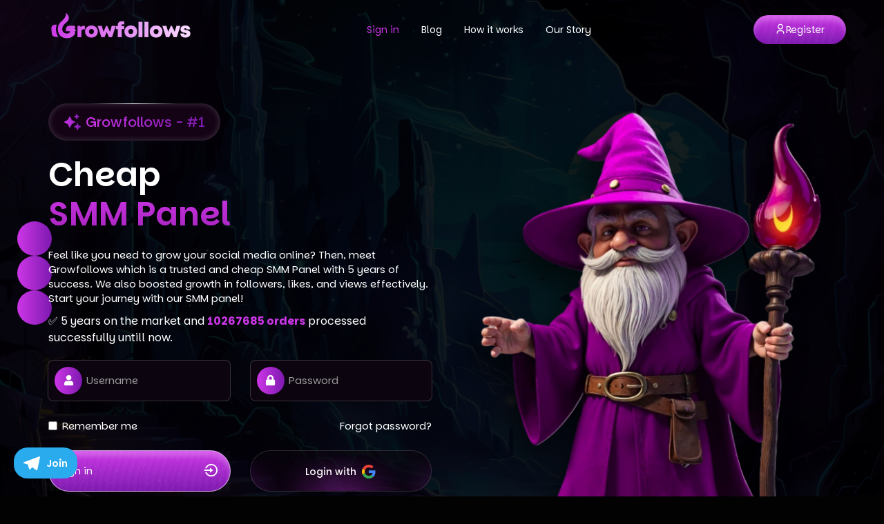

--- FILE ---
content_type: text/html; charset=UTF-8
request_url: https://growfollows.com/?select_service_id=10404
body_size: 37735
content:
<!DOCTYPE html>
<html lang="en">
  <head>
    <meta charset="utf-8">
    <meta name="heleket" content="310e1c57" />
    <meta name="cryptomus" content="0c1333fa" />
    <meta http-equiv="X-UA-Compatible" content="IE=edge">
    <meta name="viewport" content="width=device-width, initial-scale=1">
    <title>Growfollows - #1 SMM Panel | Cheap SMM Panel For Resellers</title>
    <meta name="keywords" content="smm panel, cheap smm panel, cheapest smm panel, smm panel reseller, smm reseller panel, instagram panel, best smm panel">
    <meta name="description" content="Growfollows is the #1 SMM Panel. Cheap SMM panel for YouTube, Facebook & Instagram. Get the best Instagram panel today! Services Start instantly and 24 Hours WhatsApp support.">
	<meta name="robots" content="index, follow, max-image-preview:large, max-snippet:-1, max-video-preview:-1">
        <link rel="shortcut icon" type="image/ico" href="https://storage.perfectcdn.com/770smr/9fclne7qutbh53ar.ico"/>
    
    <!-- HTML5 shim and Respond.js for IE8 support of HTML5 elements and media queries -->
    <!--[if lt IE 9]>
    <script src="https://oss.maxcdn.com/html5shiv/3.7.3/html5shiv.min.js"></script>
    <script src="https://oss.maxcdn.com/respond/1.4.2/respond.min.js"></script>
    <![endif]-->

    <link rel="canonical" href="https://growfollows.com/" /><meta name="google-site-verification" content="_w178oKBfP0f8CrefvoSLR9jIBn8RhDkX7j5Vh1l0zKA-B1_qE" />

<!-- Global site tag (gtag.js) - Google Analytics -->
<script async src="https://www.googletagmanager.com/gtag/js?id=G-QGHEMKH68F"></script>
<script>
  window.dataLayer = window.dataLayer || [];
  function gtag(){dataLayer.push(arguments);}
  gtag('js', new Date());

  gtag('config', 'G-QGHEMKH68F');
</script>

<meta name="enot" content="21af60f35277a92803f06d46d3614a2d" />

<meta name="prime-verification" content="<!--prime:05af4e3b-->" />

<script type="text/javascript">window.$crisp=[];window.CRISP_WEBSITE_ID="7811d96d-2965-4ed7-ab20-14fbbb1a4cc9";(function(){d=document;s=d.createElement("script");s.src="https://client.crisp.chat/l.js";s.async=1;d.getElementsByTagName("head")[0].appendChild(s);})();</script><link href="https://storage.perfectcdn.com/libs/jquery/1.12.4/jquery.min.js" rel="preload" as="script">
<link href="https://storage.perfectcdn.com/global/fgks9m94k0nhqmix.js" rel="preload" as="script">
<link href="https://storage.perfectcdn.com/global/8gmoznjnttfyk1mz.js" rel="preload" as="script">
<link href="https://storage.perfectcdn.com/global/w8l498eitwhkze7w.js" rel="preload" as="script">
<link href="https://storage.perfectcdn.com/global/jq8derbjf313z5ai.js" rel="preload" as="script">
<link href="https://accounts.google.com/gsi/client" rel="preload" as="script">
<link href="https://storage.perfectcdn.com/770smr/9kutz8jpllct3ojz.js" rel="preload" as="script">
<link href="https://storage.perfectcdn.com/770smr/gbtxhbljb7wa5xe9.js" rel="preload" as="script">

        <!-- Include CSS for non-authenticated (guest) users -->
    <link rel="preconnect" href="https://fonts.googleapis.com">
    <link rel="preconnect" href="https://fonts.gstatic.com" crossorigin>
    <link href="https://fonts.googleapis.com/css2?family=Parkinsans:wght@300..800&display=swap" rel="stylesheet">
    <link rel="stylesheet" type="text/css" href="https://cdn.jsdelivr.net/npm/slick-carousel@1.8.1/slick/slick.css"/>

        <link rel="stylesheet" type="text/css" href="https://storage.perfectcdn.com/770smr/u43g56kloxsyg0de.css">
        <link rel="stylesheet" type="text/css" href="https://storage.perfectcdn.com/770smr/bzg2frpla3flhc00.css">
        <link rel="stylesheet" type="text/css" href="https://storage.perfectcdn.com/libs/bootstrap-datetimepicker/4.17.47/bootstrap-datetimepicker.min.css">
        <link rel="stylesheet" type="text/css" href="https://storage.perfectcdn.com/css/font-awesome/css/all.min.css">
        <link rel="stylesheet" type="text/css" href="https://storage.perfectcdn.com/global/w1ak29btsbdhu8s0.css">
        <link rel="stylesheet" type="text/css" href="https://storage.perfectcdn.com/global/cao32di3zo8u7xgq.css">
        
    <script>
      window.modules = {};
    </script>
  </head>

  <body class="guest  ">
            <nav class="navbar navbar-default navbar-static-top ">
          <div class="container">
            <div class="navbar-header">
              <button type="button" class="navbar-toggle collapsed" data-toggle="collapse" data-target="#navbar" aria-expanded="false" aria-controls="navbar">
                <span class="sr-only">Toggle navigation</span>
                <span class="icon-bar"></span>
                <span class="icon-bar"></span>
                <span class="icon-bar"></span>
              </button>
              <a class="navbar-brand" href="/">
                                <img src="https://storage.perfectcdn.com/770smr/5u7ej7xfw7gozesh.png" alt="Growfollows" title="">
                              </a>
            </div>
            <div id="navbar" class="collapse navbar-collapse">
                            <ul class="nav navbar-nav navbar-center">
                                <li  class="active" >
                  <a href="/" >
                                        Sign in
                  </a>
                </li>
                                <li >
                  <a href="/blog" >
                                        Blog
                  </a>
                </li>
                                <li >
                  <a href="/how-it-works" >
                                        How it works
                  </a>
                </li>
                                <li >
                  <a href="/our-story" >
                                        Our Story
                  </a>
                </li>
                              </ul>
              <ul class="nav navbar-nav navbar-right">
                <li>
                  <a href="/signup" class="register-btn">
                    <div class="register-btn-inner">
                      <span class="register-btn-icon">
                        <svg xmlns="http://www.w3.org/2000/svg" width="16" height="16" viewBox="0 0 16 16" fill="none">
                          <path d="M13.3333 14.6667H12V13.3333C12 12.2287 11.1046 11.3333 10 11.3333H6C4.89543 11.3333 4 12.2287 4 13.3333V14.6667H2.66667V13.3333C2.66667 11.4924 4.15905 10 6 10H10C11.8409 10 13.3333 11.4924 13.3333 13.3333V14.6667ZM8 8.66667C5.79086 8.66667 4 6.8758 4 4.66667C4 2.45753 5.79086 0.666668 8 0.666668C10.2091 0.666668 12 2.45753 12 4.66667C12 6.8758 10.2091 8.66667 8 8.66667ZM8 7.33333C9.47273 7.33333 10.6667 6.13943 10.6667 4.66667C10.6667 3.19391 9.47273 2 8 2C6.52724 2 5.33333 3.19391 5.33333 4.66667C5.33333 6.13943 6.52724 7.33333 8 7.33333Z" fill="white"/>
                        </svg>
                      </span>
                      <span class="register-btn-txt">Register</span>
                    </div>
                  </a>
                </li>
              </ul>
            </div>
          </div>
        </nav>
        <!-- Main variables *content* -->
        <style>
  .guest {
    padding-top: 0;
  }
</style>
<section id="top-sec">
  <div class="social_media_cta">
    <a href="https://www.instagram.com/growfollows_official/" target="_blank" class="social_media_item">
      <iconify-icon icon="mdi:instagram"></iconify-icon>
    </a>
    <a href="https://www.youtube.com/@GrowFollows" target="_blank" class="social_media_item">
      <iconify-icon icon="mdi:youtube"></iconify-icon>
    </a>
    <a href="https://www.linkedin.com/company/106047937" target="_blank" class="social_media_item">
      <iconify-icon icon="mdi:linkedin"></iconify-icon>
    </a>
  </div>
  <div class="container">
    <div class="row">
      <div class="col-sm-6">
        <span class="title-label">
          <svg xmlns="http://www.w3.org/2000/svg" width="27" height="28" viewBox="0 0 27 28" fill="none">
            <path d="M19.1258 1.85928L20.6094 4.64122L23.3913 6.12491L20.6094 7.60861L19.1258 10.3905L17.642 7.60861L14.8601 6.12491L17.642 4.64122L19.1258 1.85928ZM9.00073 5.37491L12.0007 10.9999L17.6257 13.9999L12.0007 16.9999L9.00073 22.6249L6.00073 16.9999L0.375732 13.9999L6.00073 10.9999L9.00073 5.37491ZM22.1257 18.875L20.2508 15.3593L18.3757 18.875L14.8601 20.7499L18.3757 22.6249L20.2508 26.1406L22.1257 22.6249L25.6413 20.7499L22.1257 18.875Z" fill="url(#paint0_linear_3_234)"/>
            <defs>
              <linearGradient id="paint0_linear_3_234" x1="1" y1="13.5" x2="26" y2="13.5" gradientUnits="userSpaceOnUse">
                <stop stop-color="#CD36E7"/>
                <stop offset="1" stop-color="#7D19AF"/>
              </linearGradient>
            </defs>
          </svg>
          <span class="title-label-txt">Growfollows - #1</span>
        </span>
        <h1 class="main-title">
          Cheap <br>
          <span class="text-gradient">
            SMM Panel
          </span>
        </h1>
        <p> Feel like you need to grow your social media online? Then,  meet Growfollows which is a trusted and cheap SMM Panel with 5 years of  success. We also boosted
          growth in followers, likes, and views  effectively. Start your journey with our SMM panel!</p>

        <h4 class="banner_info_text">
          ✅  5 years on the market and <strong>10267685 orders</strong> processed successfully untill now.
        </h4>
        <div class="login-wrap">
          <form  method="post" action="/">
            
                        <div class="row">
              <div class="col-lg-6 col-12">
                <div class="form-group">
                  <span class="inpt-icon new_icon">
                    <i class="fas fa-user"></i>
                  </span>
                  <input type="text" class="form-control" id="username" name="LoginForm[username]" placeholder="Username">
                </div>
              </div>
              <div class="col-lg-6 col-12">
                <div class="form-group form-group__password">
                  <span class="inpt-icon  new_icon">
                    <i class="fas fa-lock"></i>
                  </span>
                  <input type="password" class="form-control" id="password" name="LoginForm[password]" placeholder="Password">
                </div>
              </div>
            </div>
            <div class="checkbox-wrap">
              <div class="checkbox-left">
                <div class="checkbox">
                  <label>
                    <input type="checkbox"  name="LoginForm[remember]" value="1" id="remember">Remember me
                  </label>
                </div>
              </div>
                            <div class="checkbox-right">
                <a href="/resetpassword" class="forgot-password1">Forgot password?</a>
              </div>
                          </div>


                        <input type="hidden" name="_csrf" value="lb18Fi-_H-RciWao7yEHAG4K0e3EjQQ7heo_gkzNdGn45Ep4fOpzgBnOIsWBamhxIkaS3rDLUHfrpHzEJqMkKg==">
            <div class="signin_btn_wrap">
              <button type="submit" class="btn btn-primary icon-btn">
                <div class="btn-primary-wrap">
                  <span class="icon-btn-txt">Sign in</span>
                  <span class="icon-btn-icon">
                    <svg xmlns="http://www.w3.org/2000/svg" width="23" height="22" viewBox="0 0 23 22" fill="none">
                      <path d="M10.0112 10.0833V7.33331L14.5946 11L10.0112 14.6666V11.9166H1.76123V10.0833H10.0112ZM3.09755 13.75H5.04429C6.13216 16.4375 8.76697 18.3333 11.8446 18.3333C15.8947 18.3333 19.1779 15.0501 19.1779 11C19.1779 6.94989 15.8947 3.66665 11.8446 3.66665C8.76697 3.66665 6.13216 5.56247 5.04429 8.24998H3.09755C4.26563 4.53096 7.74006 1.83331 11.8446 1.83331C16.9071 1.83331 21.0112 5.93737 21.0112 11C21.0112 16.0625 16.9071 20.1666 11.8446 20.1666C7.74006 20.1666 4.26563 17.469 3.09755 13.75Z" fill="white"/>
                    </svg>
                  </span>  
                </div>
              </button>
                            <div class="google-login-wrap">
                <span class="google-login">
                  Login with 
                  <svg version="1.1" xmlns="http://www.w3.org/2000/svg" viewBox="0 0 48 48" class="LgbsSe-Bz112c"><g><path fill="#EA4335" d="M24 9.5c3.54 0 6.71 1.22 9.21 3.6l6.85-6.85C35.9 2.38 30.47 0 24 0 14.62 0 6.51 5.38 2.56 13.22l7.98 6.19C12.43 13.72 17.74 9.5 24 9.5z"></path><path fill="#4285F4" d="M46.98 24.55c0-1.57-.15-3.09-.38-4.55H24v9.02h12.94c-.58 2.96-2.26 5.48-4.78 7.18l7.73 6c4.51-4.18 7.09-10.36 7.09-17.65z"></path><path fill="#FBBC05" d="M10.53 28.59c-.48-1.45-.76-2.99-.76-4.59s.27-3.14.76-4.59l-7.98-6.19C.92 16.46 0 20.12 0 24c0 3.88.92 7.54 2.56 10.78l7.97-6.19z"></path><path fill="#34A853" d="M24 48c6.48 0 11.93-2.13 15.89-5.81l-7.73-6c-2.15 1.45-4.92 2.3-8.16 2.3-6.26 0-11.57-4.22-13.47-9.91l-7.98 6.19C6.51 42.62 14.62 48 24 48z"></path><path fill="none" d="M0 0h48v48H0z"></path></g></svg>
                </span>
                <div class="form-group google-btn">
                  <div id="g_id_onload"
                       data-client_id="130818661838-2schb4676rd21i4f9e9nvrhmmj377kli.apps.googleusercontent.com"
                       data-login_uri="/confirm_signup"
                       data-auto_prompt="false"
                       data-_csrf="lb18Fi-_H-RciWao7yEHAG4K0e3EjQQ7heo_gkzNdGn45Ep4fOpzgBnOIsWBamhxIkaS3rDLUHfrpHzEJqMkKg==">
                  </div>
                  <div class="g_id_signin"
                       data-type="standard"
                       data-size="large"
                       data-theme="outline"
                       data-text="sign_in_with"
                       data-shape="rectangular"
                       data-logo_alignment="left">
                  </div>
                </div>
              </div>
                          </div>
            <div class="have-acc">Do not have an account? <a href="/signup">Sign up</a></div>

          </form>
        </div>
      </div>
      <div class="col-sm-6">
        <div class="top-sec-img-wrap">
          <img class="img-responsive" src="https://i.23robo.info/projects/growfollows/img/top-sec-img.webp" alt="Growfollows" title="Growfollows">
        </div>
      </div>
    </div>
  </div>
</section>
<section id="social-sec">
  <div class="container-fluid">
    <div class="row">
      <div class="col-sm-12">
        <div class="social-slider">
          <div>
            <div class="social-slide">
              <span class="social-slide-txt">
                Facebook
              </span>
              <span class="social-slide-icon">
                <svg xmlns="http://www.w3.org/2000/svg" width="13" height="24" viewBox="0 0 13 24" fill="none">
                  <g clip-path="url(#clip0_3_512)">
                    <path d="M8.60727 24V13.4998H12.1481L12.8218 9.1564H8.60727V6.33764C8.60727 5.14917 9.19582 3.99102 11.0836 3.99102H13V0.293327C13 0.293327 11.2608 0 9.59823 0C6.1272 0 3.85865 2.07995 3.85865 5.84615V9.15692H0V13.5004H3.85865V24.0005L8.60727 24Z" fill="url(#paint0_linear_3_512)"/>
                  </g>
                  <defs>
                    <linearGradient id="paint0_linear_3_512" x1="16.5205" y1="20.1471" x2="0.0276171" y2="3.46705" gradientUnits="userSpaceOnUse">
                      <stop stop-color="#1677F1"/>
                      <stop offset="0.1753" stop-color="#186EE9"/>
                      <stop offset="0.4604" stop-color="#1677F1"/>
                      <stop offset="0.8179" stop-color="#3785E7"/>
                      <stop offset="1" stop-color="#3785E7"/>
                    </linearGradient>
                    <clipPath id="clip0_3_512">
                      <rect width="13" height="24" fill="white"/>
                    </clipPath>
                  </defs>
                </svg>
              </span>
            </div>
          </div>
          <div>
            <div class="social-slide">
              <span class="social-slide-txt">
                Instagram
              </span>
              <span class="social-slide-icon">
                <svg xmlns="http://www.w3.org/2000/svg" width="25" height="25" viewBox="0 0 25 25" fill="none">
                  <path d="M19.0549 4.53174C18.248 4.53174 17.5943 5.18541 17.5943 5.9923C17.5943 6.7992 18.2486 7.45345 19.0549 7.45345C19.8618 7.45345 20.5154 6.7992 20.5154 5.9923C20.516 5.18599 19.8618 4.53174 19.0549 4.53174Z" fill="url(#paint0_linear_1_517)"/>
                  <path d="M12.5608 6.40527C9.17766 6.40527 6.42432 9.15804 6.42432 12.5417C6.42432 15.9249 9.17708 18.6776 12.5608 18.6776C15.9445 18.6776 18.6973 15.9249 18.6973 12.5412C18.6967 9.15804 15.9439 6.40527 12.5608 6.40527ZM12.5608 16.4719C10.3935 16.4719 8.63002 14.709 8.63002 12.5412C8.63002 10.3739 10.393 8.6104 12.5608 8.6104C14.7286 8.6104 16.4916 10.3739 16.4916 12.5412C16.4916 14.709 14.728 16.4719 12.5608 16.4719Z" fill="url(#paint1_linear_1_517)"/>
                  <path d="M17.4324 25H7.48402C3.3575 25 0 21.6425 0 17.5154V7.56703C0 3.43992 3.3575 0.0830078 7.48402 0.0830078H17.4318C21.5589 0.0830078 24.9164 3.4405 24.9164 7.56761V17.516C24.917 21.6425 21.5589 25 17.4324 25ZM7.48402 2.42737C4.64969 2.42737 2.34378 4.7327 2.34378 7.56761V17.516C2.34378 20.3503 4.64969 22.6562 7.48402 22.6562H17.4318C20.2662 22.6562 22.5721 20.3503 22.5721 17.516V7.56703C22.5721 4.7327 20.2662 2.42679 17.4318 2.42679H7.48402V2.42737Z" fill="url(#paint2_linear_1_517)"/>
                  <defs>
                    <linearGradient id="paint0_linear_1_517" x1="6.75034" y1="-6.31193" x2="30.1788" y2="17.1166" gradientUnits="userSpaceOnUse">
                      <stop offset="0.0011" stop-color="#FFE185"/>
                      <stop offset="0.2094" stop-color="#FFBB36"/>
                      <stop offset="0.3765" stop-color="#FF5176"/>
                      <stop offset="0.5238" stop-color="#F63395"/>
                      <stop offset="0.7394" stop-color="#A436D2"/>
                      <stop offset="1" stop-color="#5F4EED"/>
                    </linearGradient>
                    <linearGradient id="paint1_linear_1_517" x1="0.228824" y1="0.209432" x2="23.6576" y2="23.6382" gradientUnits="userSpaceOnUse">
                      <stop offset="0.0011" stop-color="#FFE185"/>
                      <stop offset="0.2094" stop-color="#FFBB36"/>
                      <stop offset="0.3765" stop-color="#FF5176"/>
                      <stop offset="0.5238" stop-color="#F63395"/>
                      <stop offset="0.7394" stop-color="#A436D2"/>
                      <stop offset="1" stop-color="#5F4EED"/>
                    </linearGradient>
                    <linearGradient id="paint2_linear_1_517" x1="0.177575" y1="0.260641" x2="23.6065" y2="23.6895" gradientUnits="userSpaceOnUse">
                      <stop offset="0.0011" stop-color="#FFE185"/>
                      <stop offset="0.2094" stop-color="#FFBB36"/>
                      <stop offset="0.3765" stop-color="#FF5176"/>
                      <stop offset="0.5238" stop-color="#F63395"/>
                      <stop offset="0.7394" stop-color="#A436D2"/>
                      <stop offset="1" stop-color="#5F4EED"/>
                    </linearGradient>
                  </defs>
                </svg>
              </span>
            </div>
          </div>
          <div>
            <div class="social-slide">
              <span class="social-slide-txt">
                Twitter (X)
              </span>
              <span class="social-slide-icon">
                <svg xmlns="http://www.w3.org/2000/svg" width="21" height="22" viewBox="0 0 21 22" fill="none">
                  <path d="M12.4975 9.31553L20.3152 0H18.4627L11.6748 8.08845L6.25345 0H0L8.19837 12.2313L0 22H1.85253L9.02113 13.4578L14.7465 22H21L12.4975 9.31553ZM9.96026 12.3392L9.12931 11.1211L2.51975 1.4297H5.3652L10.6994 9.25139L11.5298 10.4695L18.4633 20.6362H15.6178L9.96026 12.3392Z" fill="white"/>
                </svg>
              </span>
            </div>
          </div>
          <div>
            <div class="social-slide">
              <span class="social-slide-txt">
                Youtube
              </span>
              <span class="social-slide-icon">
                <svg xmlns="http://www.w3.org/2000/svg" width="34" height="23" viewBox="0 0 34 23" fill="none">
                  <path d="M34 7.2103C34 3.22813 30.6595 0 26.5388 0H7.46118C3.34045 0 0 3.22813 0 7.2103V15.7897C0 19.7719 3.34045 23 7.46118 23H26.5388C30.6595 23 34 19.7719 34 15.7897V7.2103ZM22.7798 12.1425L14.2248 16.2331C13.8897 16.4082 12.7498 16.1733 12.7498 15.805V7.40906C12.7498 7.03587 13.899 6.80166 14.2341 6.98652L22.4231 11.2926C22.7669 11.4809 23.1272 11.9611 22.7798 12.1425Z" fill="url(#paint0_linear_1_522)"/>
                  <defs>
                    <linearGradient id="paint0_linear_1_522" x1="31.7695" y1="22.4171" x2="1.08305" y2="-1.87139" gradientUnits="userSpaceOnUse">
                      <stop stop-color="#FF0000"/>
                      <stop offset="1" stop-color="#9B0000"/>
                    </linearGradient>
                  </defs>
                </svg>
              </span>
            </div>
          </div>
          <div>
            <div class="social-slide">
              <span class="social-slide-txt">
                Tiktok
              </span>
              <span class="social-slide-icon">
                <svg xmlns="http://www.w3.org/2000/svg" width="23" height="27" viewBox="0 0 23 27" fill="none">
                  <path opacity="0.8" fill-rule="evenodd" clip-rule="evenodd" d="M17.1242 9.90174C18.7799 11.0847 20.8087 11.7812 23 11.7812V7.56683C22.5854 7.56683 22.1719 7.52385 21.7662 7.4379V10.755C19.5755 10.755 17.5472 10.059 15.8905 8.87606V17.4756C15.8905 21.7775 12.4015 25.2649 8.09696 25.2649C6.49109 25.2649 4.99843 24.7796 3.75839 23.9473C5.17349 25.3939 7.14728 26.2912 9.33071 26.2912C13.6352 26.2912 17.1247 22.8037 17.1247 18.5018L17.1242 9.90174ZM18.6468 5.65016C17.8003 4.72616 17.2448 3.53172 17.1247 2.21148V1.66956H15.9554C16.2495 3.34775 17.2531 4.78119 18.6468 5.65016ZM6.48062 20.6465C6.00787 20.027 5.75209 19.2686 5.75366 18.4893C5.75366 16.5218 7.34958 14.9264 9.31865 14.9264C9.68553 14.9264 10.0503 14.9825 10.3999 15.0936V10.7849C9.9911 10.7288 9.57862 10.7052 9.16667 10.7141V14.0674C8.81657 13.9562 8.45178 13.9002 8.0849 13.9002C6.11582 13.9002 4.51991 15.4956 4.51991 17.4631C4.51991 18.8546 5.31762 20.0595 6.48062 20.6465Z" fill="#FF1753"/>
                  <path fill-rule="evenodd" clip-rule="evenodd" d="M15.8904 8.87606C17.5466 10.059 19.5754 10.755 21.7662 10.755V7.4379C20.5435 7.17742 19.4607 6.53853 18.6467 5.65016C17.2536 4.78119 16.2494 3.34723 15.9554 1.66956H12.8841V18.5013C12.8773 20.4636 11.284 22.0522 9.31914 22.0522C8.16139 22.0522 7.13256 21.5008 6.48109 20.6465C5.31757 20.0595 4.5204 18.8551 4.5204 17.4636C4.5204 15.4956 6.11631 13.9007 8.08539 13.9007C8.46222 13.9007 8.82648 13.9594 9.16715 14.0679V10.7146C4.93864 10.8022 1.5377 14.255 1.5377 18.5024C1.5377 20.6224 2.38465 22.5443 3.75887 23.9484C4.99891 24.7807 6.49158 25.266 8.09745 25.266C12.4014 25.266 15.891 21.7786 15.891 17.4767V8.87606H15.8904Z" fill="url(#paint0_linear_1_523)"/>
                  <path fill-rule="evenodd" clip-rule="evenodd" d="M21.7662 7.43795V6.54067C20.6635 6.54225 19.5823 6.23354 18.6467 5.64969C19.4748 6.5564 20.5655 7.18166 21.7662 7.43795ZM15.9549 1.6696C15.9271 1.50923 15.9051 1.3478 15.8904 1.18585V0.643921H11.6493V17.4757C11.6425 19.438 10.0492 21.0265 8.08436 21.0265C7.50731 21.0265 6.96276 20.8897 6.48058 20.6465C7.13205 21.5008 8.16087 22.0522 9.31862 22.0522C11.2835 22.0522 12.8768 20.4636 12.8836 18.5014V1.6696H15.9549ZM9.16664 10.7142V9.75923C8.81234 9.71048 8.4549 9.68638 8.09746 9.6869C3.79295 9.6869 0.303955 13.1743 0.303955 17.4757C0.303955 20.1728 1.67501 22.5496 3.75887 23.9474C2.38466 22.5433 1.53771 20.6214 1.53771 18.5014C1.53771 14.2545 4.93813 10.8012 9.16664 10.7142Z" fill="#00C9D0"/>
                  <defs>
                    <linearGradient id="paint0_linear_1_523" x1="1.53734" y1="13.4673" x2="21.7662" y2="13.4673" gradientUnits="userSpaceOnUse">
                      <stop stop-color="#23004A"/>
                      <stop offset="0.9565" stop-color="#020003"/>
                      <stop offset="1"/>
                    </linearGradient>
                  </defs>
                </svg>
              </span>
            </div>
          </div>
          <div>
            <div class="social-slide">
              <span class="social-slide-txt">
                Telegram
              </span>
              <span class="social-slide-icon">
                <svg xmlns="http://www.w3.org/2000/svg" width="29" height="23" viewBox="0 0 29 23" fill="none">
                  <g clip-path="url(#clip0_1_527)">
                    <path d="M1.77791 10.0168C1.77791 10.0168 14.6041 4.96813 19.0525 3.1901C20.7578 2.47865 26.5406 0.20308 26.5406 0.20308C26.5406 0.20308 29.21 -0.792594 28.987 1.62539C28.913 2.62106 28.3198 6.10562 27.7265 9.8744C26.8369 15.2079 25.8728 21.0395 25.8728 21.0395C25.8728 21.0395 25.7244 22.6752 24.4639 22.9594C23.2035 23.2436 21.1274 21.9637 20.7572 21.6795C20.4608 21.4662 15.1967 18.2658 13.2691 16.7017C12.7497 16.2751 12.1571 15.4218 13.343 14.4261C16.0123 12.0797 19.2004 9.16355 21.1274 7.31461C22.017 6.46134 22.9065 4.47 19.1998 6.88798C13.9356 10.3725 8.74604 13.6438 8.74604 13.6438C8.74604 13.6438 7.55952 14.3552 5.33559 13.7147C3.11227 13.0747 0.517473 12.2209 0.517473 12.2209C0.517473 12.2209 -1.26168 11.1543 1.77791 10.0168Z" fill="#2CB5E5"/>
                  </g>
                  <defs>
                    <clipPath id="clip0_1_527">
                      <rect width="29" height="23" fill="white"/>
                    </clipPath>
                  </defs>
                </svg>
              </span>
            </div>
          </div>
          <div>
            <div class="social-slide">
              <span class="social-slide-txt">
                Snapchat
              </span>
              <span class="social-slide-icon">
                <svg xmlns="http://www.w3.org/2000/svg" width="27" height="26" viewBox="0 0 27 26" fill="none">
                  <g clip-path="url(#clip0_1_529)">
                    <path d="M13.4997 1.66039C14.7376 1.66039 15.9777 2.021 17.1945 2.74595C18.7244 3.65735 19.7125 5.03727 19.9266 6.88678C20.066 8.09094 20.0108 9.29617 19.9171 10.5014C19.8866 10.8946 19.9387 11.0463 20.1823 11.0463C20.2628 11.0463 20.3648 11.0298 20.4916 10.9993C20.9414 10.8925 21.3397 10.6937 21.769 10.6937C21.9431 10.6937 22.122 10.7263 22.3119 10.8113C22.6639 10.9683 22.9706 11.306 22.9611 11.6959C22.9548 11.9631 22.8012 12.2093 22.6029 12.3846C22.2988 12.6533 21.9031 12.8023 21.5343 12.9541C21.2487 13.0716 20.9514 13.1629 20.6726 13.2954C20.0981 13.569 19.9324 13.9301 20.2017 14.5076C21.1329 16.5062 22.5013 18.0239 24.7146 18.5512C24.985 18.6153 25.2013 18.7275 25.3649 18.9497C25.3649 19.0753 25.3649 19.2008 25.3649 19.3264C25.155 19.7644 24.7799 20.0059 24.3537 20.1699C23.9213 20.3366 23.4867 20.5225 23.0216 20.553C22.3803 20.5946 22.0426 20.8789 21.9447 21.5573C21.8658 22.1049 21.7158 22.254 21.276 22.254C21.1976 22.254 21.1103 22.2492 21.0124 22.2411C20.8594 22.2289 20.7068 22.2 20.5553 22.1722C20.2012 22.1087 19.854 22.0723 19.5136 22.0723C18.6339 22.0723 17.8048 22.3122 17.0525 22.9292C16.8489 23.0959 16.6227 23.2353 16.4028 23.3807C15.4479 24.01 14.4804 24.3396 13.5013 24.3396C12.6585 24.3396 11.8078 24.0949 10.9487 23.5863C10.4426 23.2866 9.96276 22.941 9.47191 22.6151C9.06576 22.3453 8.6291 22.1947 8.14088 22.1199C7.95727 22.0916 7.77471 22.0798 7.59426 22.0798C7.01871 22.0798 6.45525 22.1968 5.88549 22.2604C5.83498 22.2663 5.78447 22.2689 5.73502 22.2689C5.40884 22.2689 5.12632 22.1386 5.10738 21.7876C5.05477 20.8137 4.46712 20.5754 3.66008 20.4851C3.28444 20.4429 2.91302 20.288 2.55843 20.1379C2.17174 19.9739 1.81978 19.7404 1.63565 19.3258C1.63565 19.2003 1.63565 19.0748 1.63565 18.9492C1.78769 18.7702 1.94815 18.618 2.19489 18.5683C4.14146 18.1767 5.44356 16.9165 6.42526 15.2625C7.25124 13.8719 7.11866 13.5535 5.59666 13.0064C5.50932 12.9749 5.41989 12.9492 5.33466 12.914C5.00585 12.7767 4.68072 12.6303 4.40872 12.3904C3.72742 11.7894 4.13041 10.9229 4.93377 10.7263C5.02531 10.7039 5.11475 10.6943 5.20261 10.6943C5.68136 10.6943 6.12118 10.9774 6.60256 11.0383C6.65201 11.0447 6.69778 11.0479 6.73987 11.0479C7.01976 11.0479 7.12971 10.9026 7.0892 10.5441C6.96873 9.48315 6.97188 8.41629 7.02081 7.3505C7.11446 5.31881 8.09879 3.77114 9.76548 2.76786C10.9908 2.03115 12.2445 1.66039 13.4997 1.66039ZM13.4997 0C11.9467 0 10.4094 0.450892 8.93161 1.34039C6.73093 2.66475 5.50511 4.7162 5.38727 7.27357C5.35781 7.91251 5.34781 8.49482 5.35781 9.03867C5.3073 9.036 5.25522 9.0344 5.20261 9.0344C4.98164 9.0344 4.76279 9.06057 4.55077 9.11239C3.51961 9.36455 2.73204 10.1296 2.49687 11.1088C2.27381 12.0357 2.58789 12.984 3.33653 13.6443C3.79476 14.0487 4.28719 14.272 4.71228 14.4499C4.78962 14.4825 4.86748 14.5103 4.94587 14.5365C4.08043 15.9447 3.12925 16.6878 1.87713 16.94C1.12691 17.0911 0.673409 17.5399 0.397206 17.8647L0 18.3327V18.9497V19.3264V19.6838L0.144678 20.0097C0.47349 20.749 1.07324 21.3078 1.92711 21.6706C2.32168 21.8383 2.86251 22.0675 3.48015 22.1364C3.48752 22.137 3.49488 22.138 3.50225 22.1391C3.6806 23.191 4.58076 23.9304 5.73397 23.9304C5.84234 23.9304 5.95283 23.924 6.06383 23.9117C6.25744 23.8898 6.45052 23.8631 6.6436 23.8353C6.98661 23.7867 7.31122 23.7407 7.59321 23.7407C7.70421 23.7407 7.8026 23.7477 7.89519 23.7616C8.17823 23.8054 8.38814 23.8802 8.57649 24.0052C8.71906 24.0997 8.86058 24.1959 9.00158 24.2921C9.35775 24.5341 9.72602 24.7852 10.1237 25.0202C11.2212 25.6698 12.357 25.9995 13.5003 25.9995C14.7808 25.9995 16.0561 25.5865 17.2913 24.7729L17.4055 24.6986C17.6102 24.5651 17.8427 24.4139 18.0784 24.221C18.4903 23.8834 18.9328 23.7327 19.5125 23.7327C19.7414 23.7327 19.9955 23.7578 20.268 23.807C20.4616 23.8422 20.6605 23.878 20.8809 23.8962C21.0272 23.9079 21.1582 23.9144 21.2755 23.9144C21.83 23.9144 23.0958 23.7354 23.4899 22.1674C24.0117 22.0814 24.4458 21.9121 24.8088 21.771L24.9329 21.7229C25.8294 21.3778 26.4697 20.8158 26.8348 20.0524L26.9995 19.7089V19.3269V18.9503V18.3979L26.6733 17.9555C26.2919 17.4384 25.7584 17.0954 25.0871 16.9352C23.8113 16.6312 22.8349 15.8597 22.0594 14.529C22.0889 14.5172 22.1183 14.5055 22.1478 14.4932L22.232 14.4585C22.6355 14.2939 23.1879 14.0679 23.6756 13.6368C24.2422 13.1362 24.5778 12.4433 24.5947 11.7371C24.6194 10.7028 23.9812 9.74279 22.9685 9.29136C22.586 9.12094 22.182 9.03386 21.7685 9.03386C21.7243 9.03386 21.6806 9.03493 21.6375 9.03653C21.659 8.27686 21.6427 7.49153 21.5501 6.69286C21.2834 4.38978 20.0634 2.52959 18.0216 1.31368C16.5585 0.44181 15.037 0 13.4997 0Z" fill="url(#paint0_linear_1_529)"/>
                  </g>
                  <defs>
                    <linearGradient id="paint0_linear_1_529" x1="13.4997" y1="0" x2="13.4997" y2="25.9995" gradientUnits="userSpaceOnUse">
                      <stop stop-color="#FFFA00"/>
                      <stop offset="1" stop-color="#FFBB36"/>
                    </linearGradient>
                    <clipPath id="clip0_1_529">
                      <rect width="27" height="26" fill="white"/>
                    </clipPath>
                  </defs>
                </svg>
              </span>
            </div>
          </div>
        </div>
      </div>
    </div>
  </div>
</section>


<section id="video_testimonials">
  <div class="video_testimonials">
        <div>
      <div class="video_shows_wrapper"  data-toggle="modal" data-target="#videoModal" onclick="openVideo('https://www.youtube.com/embed/hm09-qvt_zA')">
        <div class="video_thumb">
          <img src="https://storage.perfectcdn.com/770smr/ui55f6srd0h36j6r.jpg" class="img-responsive" alt="Growfollows Video Reviews" title="Growfollows Video Reviews">
          <div class="video_icon">
            <i class="far fa-play-circle"></i>
          </div>
        </div>
        <h4 class="video_name">
          Camila Torres
        </h4>
      </div>
    </div>
        <div>
      <div class="video_shows_wrapper"  data-toggle="modal" data-target="#videoModal" onclick="openVideo('https://www.youtube.com/embed/06yKMEzjHqk')">
        <div class="video_thumb">
          <img src="https://storage.perfectcdn.com/770smr/czx462kyazt3ihcs.jpg" class="img-responsive" alt="Growfollows Video Reviews" title="Growfollows Video Reviews">
          <div class="video_icon">
            <i class="far fa-play-circle"></i>
          </div>
        </div>
        <h4 class="video_name">
          Wicki
        </h4>
      </div>
    </div>
        <div>
      <div class="video_shows_wrapper"  data-toggle="modal" data-target="#videoModal" onclick="openVideo('https://www.youtube.com/embed/PinfRLuDeJ8')">
        <div class="video_thumb">
          <img src="https://storage.perfectcdn.com/770smr/l58ujuboy453m86b.jpg" class="img-responsive" alt="Growfollows Video Reviews" title="Growfollows Video Reviews">
          <div class="video_icon">
            <i class="far fa-play-circle"></i>
          </div>
        </div>
        <h4 class="video_name">
          Nguyễn
        </h4>
      </div>
    </div>
        <div>
      <div class="video_shows_wrapper"  data-toggle="modal" data-target="#videoModal" onclick="openVideo('https://www.youtube.com/embed/RxDQt3ZlT-U')">
        <div class="video_thumb">
          <img src="https://storage.perfectcdn.com/770smr/yndksbsk9o6r6yg5.jpg" class="img-responsive" alt="Growfollows Video Reviews" title="Growfollows Video Reviews">
          <div class="video_icon">
            <i class="far fa-play-circle"></i>
          </div>
        </div>
        <h4 class="video_name">
          Laura
        </h4>
      </div>
    </div>
        <div>
      <div class="video_shows_wrapper"  data-toggle="modal" data-target="#videoModal" onclick="openVideo('https://www.youtube.com/embed/i4voPxIGIfI')">
        <div class="video_thumb">
          <img src="https://storage.perfectcdn.com/770smr/e68sjzhadz42dnf1.jpg" class="img-responsive" alt="Growfollows Video Reviews" title="Growfollows Video Reviews">
          <div class="video_icon">
            <i class="far fa-play-circle"></i>
          </div>
        </div>
        <h4 class="video_name">
          Stella
        </h4>
      </div>
    </div>
        <div>
      <div class="video_shows_wrapper"  data-toggle="modal" data-target="#videoModal" onclick="openVideo('https://www.youtube.com/embed/_2-X75E7VlU')">
        <div class="video_thumb">
          <img src="https://storage.perfectcdn.com/770smr/rg30b0d45wa5owm4.jpg" class="img-responsive" alt="Growfollows Video Reviews" title="Growfollows Video Reviews">
          <div class="video_icon">
            <i class="far fa-play-circle"></i>
          </div>
        </div>
        <h4 class="video_name">
          Juan Camilo
        </h4>
      </div>
    </div>
        <div>
      <div class="video_shows_wrapper"  data-toggle="modal" data-target="#videoModal" onclick="openVideo('https://www.youtube.com/embed/4OznX5iyPdo')">
        <div class="video_thumb">
          <img src="https://storage.perfectcdn.com/770smr/bgbkbx8l5j3dr1aa.jpg" class="img-responsive" alt="Growfollows Video Reviews" title="Growfollows Video Reviews">
          <div class="video_icon">
            <i class="far fa-play-circle"></i>
          </div>
        </div>
        <h4 class="video_name">
          Arthit
        </h4>
      </div>
    </div>
        <div>
      <div class="video_shows_wrapper"  data-toggle="modal" data-target="#videoModal" onclick="openVideo('https://www.youtube.com/embed/qs-JnLM8vLw')">
        <div class="video_thumb">
          <img src="https://storage.perfectcdn.com/770smr/s726k8sngf572grh.jpg" class="img-responsive" alt="Growfollows Video Reviews" title="Growfollows Video Reviews">
          <div class="video_icon">
            <i class="far fa-play-circle"></i>
          </div>
        </div>
        <h4 class="video_name">
          Matt
        </h4>
      </div>
    </div>
        <div>
      <div class="video_shows_wrapper"  data-toggle="modal" data-target="#videoModal" onclick="openVideo('https://www.youtube.com/embed/4uCu3DXjY5g')">
        <div class="video_thumb">
          <img src="https://storage.perfectcdn.com/770smr/x9om7cm7ob3cu2lb.jpg" class="img-responsive" alt="Growfollows Video Reviews" title="Growfollows Video Reviews">
          <div class="video_icon">
            <i class="far fa-play-circle"></i>
          </div>
        </div>
        <h4 class="video_name">
          Anush
        </h4>
      </div>
    </div>
      </div>
</section>

<section id="fastest">
  <div class="container">
    <div class="row">
      <div class="col-sm-12">
        <h4 class="title-sub text-center">Best SMM Panel</h4>
        <h2 class="title text-center">
          Welcome to Growfollows
        </h2>
        <p class="txt text-center">
          We get it that the SMM panel world can be tough. Plus, you’ve  probably run into shady panels, issues with orders, and slow support.  Yes, all<br> of this wastes your time and money to do SMM panel tasks.
        </p>
        <p class="txt text-center">
          As experienced users of the best SMM panel ourselves, we know  exactly how frustrating that can be. But hey, don’t worry partner!
        </p>
        <p class="txt text-center">
          We might not be the biggest SMM panel out there. However, Growfollows have grown fast over the last few years.
        </p>
        <p class="txt text-center">
          nd, the reason for that? Well, we work to put our client’s needs  first and always focus on giving solid yet reliable plans. In other  words, you<br> get the best SMM panel services.</p>
        <p class="txt text-center">So, if you’re still unsure, no problem! We also offer a free  sign-up for new customers to try out our services with no risk. Just  reach out to our<br> live support team and ask for your queries to know  everything.</p>
        <div class="ceo-box">
          <div class="ceo-box-left">
            <img class="img-responsive ceo-pic" src="https://i.23robo.info/projects/growfollows/img/ceo-pic.webp" alt="Growfollows" title="Growfollows">
          </div>
          <div class="ceo-box-right">
            <div class="ceo-box-name-wrap">
              <img class="img-responsive ceo-name" src="https://i.23robo.info/projects/growfollows/img/ceo-name.webp" alt="Growfollows" title="Growfollows">
              <h4 class="ceo-name-txt">Growfollows CEO</h4>
            </div>
            <h4 class="ceo-name-title">Ihsan Mahbub</h4>
          </div>
        </div>
      </div>
    </div>
    <div class="whychoose-row row">
      <div class="col-sm-6">
        <h2 class="title">Why Choose <br>Growfollows for Social <br>Media Growth</h2>
        <span class="whychoose-shadow whychoose-shadow-left"></span>
        <span class="whychoose-lines whychoose-lines-left"></span>
        <span class="whychoose-dots whychoose-dots-left"></span>
      </div>
      <div class="col-sm-6">
        <p class="txt">Selecting us will help to grow your social media business with our best SMM panel that shows great results:</p>
        <span class="whychoose-shadow whychoose-shadow-right"></span>
        <span class="whychoose-lines whychoose-lines-right"></span>
        <span class="whychoose-dots whychoose-dots-right"></span>
      </div>
    </div>
    <ul class="whychoose-box-wrapper">
      <li>
        <div class="whychoose-box">
          <span class="whychoose-num">01</span>
          <h3 class="whychoose-title">Quality Service Guarantee</h3>
          <p class="txt">We focus on giving high-quality services with the cheapest SMM panel that works. And, you get guaranteed results  using our outline.</p>
        </div>
      </li>
      <li>
        <div class="whychoose-box">
          <span class="whychoose-num">02</span>
          <h3 class="whychoose-title">100% Organic SMM Services</h3>
          <p class="txt">Growfollows helps you get real followers and engagement with no fake accounts or bots. This also helps you get  organic reach that’s safe and natural for social
            media growth.</p>
          <a href="/signup" class="simple-btn">
            <span class="simple-btn-txt">Lets Get Started</span>
            <span class="simple-btn-icon">
              <svg xmlns="http://www.w3.org/2000/svg" width="6" height="8" viewBox="0 0 6 8" fill="none">
                <path d="M3.68351 4.00041L0.796143 1.11304L1.6211 0.288086L5.33341 4.00041L1.6211 7.71268L0.796143 6.88773L3.68351 4.00041Z" fill="white"/>
              </svg>
            </span>
          </a>
        </div>
      </li>
      <li>
        <div class="whychoose-box">
          <span class="whychoose-num">03</span>
          <h3 class="whychoose-title">Easy-to-Use Dashboard</h3>
          <p class="txt">You get a simple and fast-to-get-along dashboard with our best SMM panel. And, it’s easy to manage all the aspects even if you are a first-timer.</p>
        </div>
      </li>
    </ul>
    <div class="row register-row">
      <div class="col-sm-6">
        <h2 class="title">Register today <br>with Growfollows</h2>
        <p class="txt">Want to take charge of your online growth? Then, join  Growfollows<br> to get the best cheap SMM panel and watch your brand soar.  It’s<br> time to sign in now!</p>
        <a href="/signup" class="btn btn-primary icon-btn">
          <div class="btn-primary-wrap">
            <span class="icon-btn-txt">Sign in</span>
            <span class="icon-btn-icon">
              <svg xmlns="http://www.w3.org/2000/svg" width="6" height="8" viewBox="0 0 6 8" fill="none">
                <path d="M3.68351 4.00041L0.796143 1.11304L1.6211 0.288086L5.33341 4.00041L1.6211 7.71268L0.796143 6.88773L3.68351 4.00041Z" fill="white"></path>
              </svg>
            </span>  
          </div>
        </a>
      </div>
      <div class="col-sm-6">
        <div class="register-right-img-wrap">
          <img class="img-responsive" src="https://i.23robo.info/projects/growfollows/img/register-right-img.webp" alt="Growfollows" title="Growfollows">
        </div>
      </div>
    </div>
    <div class="row cheap-row">
      <div class="col-sm-12">
        <span class="title-label text-center">
          <svg xmlns="http://www.w3.org/2000/svg" width="27" height="28" viewBox="0 0 27 28" fill="none">
            <path d="M19.1258 1.85928L20.6094 4.64122L23.3913 6.12491L20.6094 7.60861L19.1258 10.3905L17.642 7.60861L14.8601 6.12491L17.642 4.64122L19.1258 1.85928ZM9.00073 5.37491L12.0007 10.9999L17.6257 13.9999L12.0007 16.9999L9.00073 22.6249L6.00073 16.9999L0.375732 13.9999L6.00073 10.9999L9.00073 5.37491ZM22.1257 18.875L20.2508 15.3593L18.3757 18.875L14.8601 20.7499L18.3757 22.6249L20.2508 26.1406L22.1257 22.6249L25.6413 20.7499L22.1257 18.875Z" fill="url(#paint0_linear_3_234)"></path>
            <defs>
              <linearGradient id="paint0_linear_3_234" x1="1" y1="13.5" x2="26" y2="13.5" gradientUnits="userSpaceOnUse">
                <stop stop-color="#CD36E7"></stop>
                <stop offset="1" stop-color="#7D19AF"></stop>
              </linearGradient>
            </defs>
          </svg>
          <h4 class="title-label-txt">Best Services on your budget</h4>
        </span>
        <h2 class="title text-center">Cheap SMM Panel for all your needs</h2>
        <p class="txt text-center">No matter what platform you select, you can always have the best  services on your budget. You can easily access <br> the Paytm SMM | Mpesa |  MTN panel that is relatively cheaper than other competitors.</p>
      </div>
    </div>
    <div class="row statistics-row">
      <div class="col-sm-8">
        <div class="statistics-social-box">
          <img class="img-responsive statistics-social-box-img " src="https://i.23robo.info/projects/growfollows/img/statistics-social-img.webp" alt="Growfollows" title="Growfollows">
          <h3 class="statistics-title">Statistics Of Growfollows</h3>
          <p class="txt">Growfollows has clients from all over the world! We’re  also proud to have over 50 million active users and more than 5,000  active services. And, people stick with us as we offer top-quality plans at the lowest prices. Plus, our team works non-stop to make sure you  get outcomes that last long.</p>
        </div>
      </div>
      <div class="col-sm-4">
        <div class="statistics-social-box statistics-social-box1">
          <div class="success-rate-img-wrap">
            <img class="img-responsive success-rate-img" src="https://i.23robo.info/projects/growfollows/img/success-rate-img.webp" alt="Growfollows" title="Growfollows">
            <span class="success-rate-img-txt">98%</span>
          </div>
          <h3 class="statistics-title statistics-title1">Success Rate</h3>
          <p class="txt">Satisfying Customer</p>
        </div>
      </div>
    </div>
    <div class="row statistics-row2">
      <div class="col-sm-6">
        <div class="statistics-payment-box">
          <div class="statistics-box-head">
            <img class="img-responsive statistics-payment-img" src="https://i.23robo.info/projects/growfollows/img/statistics-payment-img.webp" alt="Growfollows" title="Growfollows">
          </div>
          <div class="statistics-box-ftr">
            <h3 class="statistics-payment-title">Multiple Payment Method</h3>
          </div>
        </div>
        <span class="whychoose-lines whychoose-lines-left"></span>
      </div>
      <div class="col-sm-6">
        <div class="statistics-order-box-wrap">
          <div class="statistics-order-inner-wrap">
            <ul class="statistics-order-ul">
              <li>
                <div class="statistics-order-box">
                  <div class="statistics-order-box-inner">
                    <div class="statistics-order-box-inside">
                      <p class="statistics-order-txt">10267685</p>
                    </div>
                  </div>
                  <h4 class="statistics-order-title">Orders Completed</h4>
                </div>
              </li>
              <li>
                <div class="statistics-order-box">
                  <div class="statistics-order-box-inner">
                    <div class="statistics-order-box-inside">
                      <p class="statistics-order-txt">$0.001 <br>per 1K</p>
                    </div>
                  </div>
                  <h4 class="statistics-order-title">Price Starting From</h4>
                </div>
              </li>
              <li>
                <div class="statistics-order-box">
                  <div class="statistics-order-box-inner">
                    <div class="statistics-order-box-inside">
                      <p class="statistics-order-txt">2811</p>
                    </div>
                  </div>
                  <h4 class="statistics-order-title">Services Available</h4>
                </div>
              </li>
            </ul>
          </div>
          <div class="statistics-box-ftr">
            <h3 class="statistics-payment-title">Statistics</h3>
          </div>
        </div>
        <span class="whychoose-lines whychoose-lines-right"></span>
      </div>
    </div>
  </div>
</section>
<section id="steps">
  <div class="container">
    <div class="row">
      <div class="col-sm-4">
        <span class="title-label">
          <svg xmlns="http://www.w3.org/2000/svg" width="27" height="28" viewBox="0 0 27 28" fill="none">
            <path d="M19.1258 1.85928L20.6094 4.64122L23.3913 6.12491L20.6094 7.60861L19.1258 10.3905L17.642 7.60861L14.8601 6.12491L17.642 4.64122L19.1258 1.85928ZM9.00073 5.37491L12.0007 10.9999L17.6257 13.9999L12.0007 16.9999L9.00073 22.6249L6.00073 16.9999L0.375732 13.9999L6.00073 10.9999L9.00073 5.37491ZM22.1257 18.875L20.2508 15.3593L18.3757 18.875L14.8601 20.7499L18.3757 22.6249L20.2508 26.1406L22.1257 22.6249L25.6413 20.7499L22.1257 18.875Z" fill="url(#paint0_linear_3_234)"></path>
            <defs>
              <linearGradient id="paint0_linear_3_234" x1="1" y1="13.5" x2="26" y2="13.5" gradientUnits="userSpaceOnUse">
                <stop stop-color="#CD36E7"></stop>
                <stop offset="1" stop-color="#7D19AF"></stop>
              </linearGradient>
            </defs>
          </svg>
          <h4 class="title-label-txt">Our Work Process</h4>
        </span>
        <h2 class="title">Four Steps to Rise on Social Media with Growfollows</h2>
        <a href="/signup" class="btn btn-primary icon-btn">
          <div class="btn-primary-wrap">
            <span class="icon-btn-txt">Register</span>
            <span class="icon-btn-icon">
              <svg xmlns="http://www.w3.org/2000/svg" width="6" height="8" viewBox="0 0 6 8" fill="none">
                <path d="M3.68351 4.00041L0.796143 1.11304L1.6211 0.288086L5.33341 4.00041L1.6211 7.71268L0.796143 6.88773L3.68351 4.00041Z" fill="white"></path>
              </svg>
            </span>  
          </div>
        </a>
      </div>
      <div class="col-sm-8">
        <ul class="steps-ul">
          <li>
            <div class="steps-box">
              <span class="steps-num">01</span>
              <h3 class="steps-title">Sign Up for Free</h3>
              <p class="steps-txt">Make a free account in minutes to log in. And, it just needs quick access to our cheap SMM panel services.</p>
            </div>
          </li>
          <li>
            <div class="steps-box">
              <span class="steps-num">02</span>
              <h3 class="steps-title">Discover Our Services</h3>
              <p class="steps-txt">Find the affordable SMM panel from the list. Then, you can
                pick one service that matches your goals.</p>
            </div>
          </li>
          <li>
            <div class="steps-box">
              <span class="steps-num">03</span>
              <h3 class="steps-title">Add Funds Easily</h3>
              <p class="steps-txt">Securely insert details and funds into your account
                using safe  payment options.</p>
            </div>
          </li>
          <li>
            <div class="steps-box">
              <span class="steps-num">04</span>
              <h3 class="steps-title">Place Orders & Relax</h3>
              <p class="steps-txt">Once you select your service, you need to place an order and 
                track it in real time.</p>
            </div>
          </li>
        </ul>
      </div>
    </div>
  </div>
</section>
<section id="affordable">
  <div class="container">
    <div class="row">
      <div class="col-sm-12">
        <h2 class="title text-center">Our Affordable SMM Panel Services</h2>
        <p class="txt text-center">As the best SMM service provider, we offer some of the cheapest solutions to help you and your businesses grow online.</p>
        <ul class="nav nav-tabs my-tabs" id="myTab" role="tablist">
          <li class="nav-item">
            <a class="nav-link active" id="home-tab" data-toggle="tab" href="#facebook" role="tab" aria-controls="home" aria-selected="true">
              <span class="tabs-icon">
                <svg xmlns="http://www.w3.org/2000/svg" width="24" height="24" viewBox="0 0 24 24" fill="none">
                  <path d="M14 13.5H16.5L17.5 9.5H14V7.5C14 6.47062 14 5.5 16 5.5H17.5V2.1401C17.1743 2.09685 15.943 2 14.6429 2C11.9284 2 10 3.65686 10 6.69971V9.5H7V13.5H10V22H14V13.5Z" fill="white"/>
                </svg>
              </span>
              <span class="tabs-txt">Facebook</span>
            </a>
          </li>
          <li class="nav-item">
            <a class="nav-link" id="profile-tab" data-toggle="tab" href="#instagram" role="tab" aria-controls="profile" aria-selected="false">
              <span class="tabs-icon">
                <svg xmlns="http://www.w3.org/2000/svg" width="24" height="24" viewBox="0 0 24 24" fill="none">
                  <path d="M12.001 9C10.3436 9 9.00098 10.3431 9.00098 12C9.00098 13.6573 10.3441 15 12.001 15C13.6583 15 15.001 13.6569 15.001 12C15.001 10.3427 13.6579 9 12.001 9ZM12.001 7C14.7614 7 17.001 9.2371 17.001 12C17.001 14.7605 14.7639 17 12.001 17C9.24051 17 7.00098 14.7629 7.00098 12C7.00098 9.23953 9.23808 7 12.001 7ZM18.501 6.74915C18.501 7.43926 17.9402 7.99917 17.251 7.99917C16.5609 7.99917 16.001 7.4384 16.001 6.74915C16.001 6.0599 16.5617 5.5 17.251 5.5C17.9393 5.49913 18.501 6.0599 18.501 6.74915ZM12.001 4C9.5265 4 9.12318 4.00655 7.97227 4.0578C7.18815 4.09461 6.66253 4.20007 6.17416 4.38967C5.74016 4.55799 5.42709 4.75898 5.09352 5.09255C4.75867 5.4274 4.55804 5.73963 4.3904 6.17383C4.20036 6.66332 4.09493 7.18811 4.05878 7.97115C4.00703 9.0752 4.00098 9.46105 4.00098 12C4.00098 14.4745 4.00753 14.8778 4.05877 16.0286C4.0956 16.8124 4.2012 17.3388 4.39034 17.826C4.5591 18.2606 4.7605 18.5744 5.09246 18.9064C5.42863 19.2421 5.74179 19.4434 6.17187 19.6094C6.66619 19.8005 7.19148 19.9061 7.97212 19.9422C9.07618 19.9939 9.46203 20 12.001 20C14.4755 20 14.8788 19.9934 16.0296 19.9422C16.8117 19.9055 17.3385 19.7996 17.827 19.6106C18.2604 19.4423 18.5752 19.2402 18.9074 18.9085C19.2436 18.5718 19.4445 18.2594 19.6107 17.8283C19.8013 17.3358 19.9071 16.8098 19.9432 16.0289C19.9949 14.9248 20.001 14.5389 20.001 12C20.001 9.52552 19.9944 9.12221 19.9432 7.97137C19.9064 7.18906 19.8005 6.66149 19.6113 6.17318C19.4434 5.74038 19.2417 5.42635 18.9084 5.09255C18.573 4.75715 18.2616 4.55693 17.8271 4.38942C17.338 4.19954 16.8124 4.09396 16.0298 4.05781C14.9258 4.00605 14.5399 4 12.001 4ZM12.001 2C14.7176 2 15.0568 2.01 16.1235 2.06C17.1876 2.10917 17.9135 2.2775 18.551 2.525C19.2101 2.77917 19.7668 3.1225 20.3226 3.67833C20.8776 4.23417 21.221 4.7925 21.476 5.45C21.7226 6.08667 21.891 6.81333 21.941 7.8775C21.9885 8.94417 22.001 9.28333 22.001 12C22.001 14.7167 21.991 15.0558 21.941 16.1225C21.8918 17.1867 21.7226 17.9125 21.476 18.55C21.2218 19.2092 20.8776 19.7658 20.3226 20.3217C19.7668 20.8767 19.2076 21.22 18.551 21.475C17.9135 21.7217 17.1876 21.89 16.1235 21.94C15.0568 21.9875 14.7176 22 12.001 22C9.28431 22 8.94514 21.99 7.87848 21.94C6.81431 21.8908 6.08931 21.7217 5.45098 21.475C4.79264 21.2208 4.23514 20.8767 3.67931 20.3217C3.12348 19.7658 2.78098 19.2067 2.52598 18.55C2.27848 17.9125 2.11098 17.1867 2.06098 16.1225C2.01348 15.0558 2.00098 14.7167 2.00098 12C2.00098 9.28333 2.01098 8.94417 2.06098 7.8775C2.11014 6.8125 2.27848 6.0875 2.52598 5.45C2.78014 4.79167 3.12348 4.23417 3.67931 3.67833C4.23514 3.1225 4.79348 2.78 5.45098 2.525C6.08848 2.2775 6.81348 2.11 7.87848 2.06C8.94514 2.0125 9.28431 2 12.001 2Z" fill="white"/>
                </svg>
              </span>
              <span class="tabs-txt">Instagram</span>
            </a>
          </li>
          <li class="nav-item">
            <a class="nav-link" id="contact-tab" data-toggle="tab" href="#twitter" role="tab" aria-controls="contact" aria-selected="false">
              <span class="tabs-icon">
                <svg xmlns="http://www.w3.org/2000/svg" width="24" height="24" viewBox="0 0 24 24" fill="none">
                  <path d="M10.4883 14.651L15.25 21H22.25L14.3917 10.5223L20.9308 3H18.2808L13.1643 8.88578L8.75 3H1.75L9.26086 13.0145L2.31915 21H4.96917L10.4883 14.651ZM16.25 19L5.75 5H7.75L18.25 19H16.25Z" fill="white"/>
                </svg>
              </span>
              <span class="tabs-txt">Twitter / X</span>
            </a>
          </li>
          <li class="nav-item">
            <a class="nav-link" id="contact-tab" data-toggle="tab" href="#telegram" role="tab" aria-controls="contact" aria-selected="false">
              <span class="tabs-icon">
                <svg xmlns="http://www.w3.org/2000/svg" width="24" height="24" viewBox="0 0 24 24" fill="none">
                  <path d="M2.14753 11.8099C7.3949 9.52374 10.894 8.01654 12.6447 7.28833C17.6435 5.20916 18.6822 4.84799 19.3592 4.83606C19.5081 4.83344 19.8411 4.87034 20.0567 5.04534C20.2388 5.1931 20.2889 5.39271 20.3129 5.5328C20.3369 5.6729 20.3667 5.99204 20.343 6.2414C20.0721 9.08763 18.9 15.9947 18.3037 19.1825C18.0514 20.5314 17.5546 20.9836 17.0736 21.0279C16.0283 21.1241 15.2345 20.3371 14.2221 19.6735C12.6379 18.635 11.7429 17.9885 10.2051 16.9751C8.42795 15.804 9.58001 15.1603 10.5928 14.1084C10.8579 13.8331 15.4635 9.64397 15.5526 9.26395C15.5637 9.21642 15.5741 9.03926 15.4688 8.94571C15.3636 8.85216 15.2083 8.88415 15.0962 8.9096C14.9373 8.94566 12.4064 10.6184 7.50365 13.928C6.78528 14.4212 6.13461 14.6616 5.55163 14.649C4.90893 14.6351 3.67265 14.2856 2.7536 13.9869C1.62635 13.6204 0.730432 13.4267 0.808447 12.8044C0.849081 12.4803 1.29544 12.1488 2.14753 11.8099Z" fill="white"/>
                </svg>
              </span>
              <span class="tabs-txt">Telegram</span>
            </a>
          </li>
          <li class="nav-item">
            <a class="nav-link" id="contact-tab" data-toggle="tab" href="#youtube" role="tab" aria-controls="contact" aria-selected="false">
              <span class="tabs-icon">
                <svg xmlns="http://www.w3.org/2000/svg" width="24" height="24" viewBox="0 0 24 24" fill="none">
                  <path d="M12.2439 4C12.778 4.00294 14.1143 4.01586 15.5341 4.07273L16.0375 4.09468C17.467 4.16236 18.8953 4.27798 19.6037 4.4755C20.5486 4.74095 21.2913 5.5155 21.5423 6.49732C21.942 8.05641 21.992 11.0994 21.9982 11.8358L21.9991 11.9884V11.9991C21.9991 11.9991 21.9991 12.0028 21.9991 12.0099L21.9982 12.1625C21.992 12.8989 21.942 15.9419 21.5423 17.501C21.2878 18.4864 20.5451 19.261 19.6037 19.5228C18.8953 19.7203 17.467 19.8359 16.0375 19.9036L15.5341 19.9255C14.1143 19.9824 12.778 19.9953 12.2439 19.9983L12.0095 19.9991H11.9991C11.9991 19.9991 11.9956 19.9991 11.9887 19.9991L11.7545 19.9983C10.6241 19.9921 5.89772 19.941 4.39451 19.5228C3.4496 19.2573 2.70692 18.4828 2.45587 17.501C2.0562 15.9419 2.00624 12.8989 2 12.1625V11.8358C2.00624 11.0994 2.0562 8.05641 2.45587 6.49732C2.7104 5.51186 3.45308 4.73732 4.39451 4.4755C5.89772 4.05723 10.6241 4.00622 11.7545 4H12.2439ZM9.99911 8.49914V15.4991L15.9991 11.9991L9.99911 8.49914Z" fill="white"/>
                </svg>
              </span>
              <span class="tabs-txt">Youtube</span>
            </a>
          </li>
          <li class="nav-item">
            <a class="nav-link" id="contact-tab" data-toggle="tab" href="#tiktok" role="tab" aria-controls="contact" aria-selected="false">
              <span class="tabs-icon">
                <svg xmlns="http://www.w3.org/2000/svg" width="24" height="24" viewBox="0 0 24 24" fill="none">
                  <path d="M16 8.24537V15.5C16 19.0899 13.0899 22 9.5 22C5.91015 22 3 19.0899 3 15.5C3 11.9101 5.91015 9 9.5 9C10.0163 9 10.5185 9.06019 11 9.17393V12.3368C10.5454 12.1208 10.0368 12 9.5 12C7.567 12 6 13.567 6 15.5C6 17.433 7.567 19 9.5 19C11.433 19 13 17.433 13 15.5V2H16C16 4.76142 18.2386 7 21 7V10C19.1081 10 17.3696 9.34328 16 8.24537Z" fill="white"/>
                </svg>
              </span>
              <span class="tabs-txt">Tiktok</span>
            </a>
          </li>
          <li class="nav-item">
            <a class="nav-link" id="contact-tab" data-toggle="tab" href="#spotify" role="tab" aria-controls="contact" aria-selected="false">
              <span class="tabs-icon">
                <svg xmlns="http://www.w3.org/2000/svg" width="24" height="24" viewBox="0 0 24 24" fill="none">
                  <path d="M12.001 2C17.551 2 22.001 6.5 22.001 12C22.001 17.5 17.501 22 12.001 22C6.50098 22 2.00098 17.5 2.00098 12C2.00098 6.5 6.50098 2 12.001 2ZM12.001 4C7.60555 4 4.00098 7.60457 4.00098 12C4.00098 16.3954 7.60555 20 12.001 20C16.3964 20 20.001 16.3954 20.001 12C20.001 7.58572 16.4276 4 12.001 4ZM15.751 16.65C13.401 15.2 10.451 14.8992 6.95014 15.6992C6.60181 15.8008 6.30098 15.55 6.20098 15.25C6.10098 14.8992 6.35098 14.6 6.65098 14.5C10.451 13.6492 13.751 14 16.351 15.6C16.701 15.75 16.7501 16.1492 16.6018 16.45C16.4018 16.7492 16.0518 16.85 15.751 16.65ZM16.7501 13.95C14.051 12.3 9.95098 11.8 6.80098 12.8C6.40181 12.9 5.95098 12.7 5.85098 12.3C5.75098 11.9 5.95098 11.4492 6.35098 11.3492C10.001 10.25 14.501 10.8008 17.601 12.7C17.9018 12.8508 18.051 13.35 17.8018 13.7C17.551 14.05 17.101 14.2 16.7501 13.95ZM6.30098 9.75083C5.80098 9.9 5.30098 9.6 5.15098 9.15C5.00098 8.64917 5.30098 8.15 5.75098 7.99917C9.30098 6.94917 15.151 7.14917 18.8518 9.35C19.301 9.6 19.451 10.2 19.201 10.65C18.9518 11.0008 18.351 11.1492 17.9018 10.9C14.701 9 9.35098 8.8 6.30098 9.75083Z" fill="white"/>
                </svg>
              </span>
              <span class="tabs-txt">Spotify</span>
            </a>
          </li>
        </ul>
        <div class="tab-content" id="myTabContent">
          <div class="tab-pane fade in active" id="facebook" role="tabpanel" aria-labelledby="home-tab">
            <div class="row">
              <div class="col-sm-7">
                <h2 class="title tabs-content-title">Facebook SMM Panel</h2>
                <p class="tab-txt txt">To grow your Telegram channel or group, we provide the best SMM services for <br>that. It also helps you get more subscribers, reach, and impressions on your posts.</p>
                <a href="https://growfollows.com/facebook-smm-panel" class="btn btn-primary icon-btn">
                  <div class="btn-primary-wrap">
                    <span class="icon-btn-txt">Explore more</span>
                    <span class="icon-btn-icon">
                      <svg xmlns="http://www.w3.org/2000/svg" width="6" height="8" viewBox="0 0 6 8" fill="none">
                        <path d="M3.68351 4.00041L0.796143 1.11304L1.6211 0.288086L5.33341 4.00041L1.6211 7.71268L0.796143 6.88773L3.68351 4.00041Z" fill="white"></path>
                      </svg>
                    </span>  
                  </div>
                </a>
              </div>
              <div class="col-sm-5">
                <img class="img-responsive tab-content-img" src="https://i.23robo.info/projects/growfollows/img/tab-fb.webp" alt="Facebook SMM Panel" title="Facebook SMM Panel">
              </div>
            </div>
          </div>
          <div class="tab-pane fade" id="instagram" role="tabpanel" aria-labelledby="profile-tab">
            <div class="row">
              <div class="col-sm-7">
                <h3 class="title tabs-content-title">Instagram SMM Panel</h3>
                <p class="tab-txt txt">To grow your Telegram channel or group, we provide the best SMM services for <br>that. It also helps you get more subscribers, reach, and impressions on your posts.</p>
                <a href="https://growfollows.com/instagram-smm-panel" class="btn btn-primary icon-btn">
                  <div class="btn-primary-wrap">
                    <span class="icon-btn-txt">Explore more</span>
                    <span class="icon-btn-icon">
                      <svg xmlns="http://www.w3.org/2000/svg" width="6" height="8" viewBox="0 0 6 8" fill="none">
                        <path d="M3.68351 4.00041L0.796143 1.11304L1.6211 0.288086L5.33341 4.00041L1.6211 7.71268L0.796143 6.88773L3.68351 4.00041Z" fill="white"></path>
                      </svg>
                    </span>  
                  </div>
                </a>
              </div>
              <div class="col-sm-5">
                <img class="img-responsive tab-content-img" src="https://i.23robo.info/projects/growfollows/img/tab-insta.webp" alt="Instagram SMM Panel" title="Instagram SMM Panel">
              </div>
            </div>
          </div>
          <div class="tab-pane fade" id="twitter" role="tabpanel" aria-labelledby="contact-tab">
            <div class="row">
              <div class="col-sm-7">
                <h3 class="title tabs-content-title">Twitter SMM Panel</h3>
                <p class="tab-txt txt">To grow your Telegram channel or group, we provide the best SMM services for <br>that. It also helps you get more subscribers, reach, and impressions on your posts.</p>
                <a href="https://growfollows.com/twitter-smm-panel" class="btn btn-primary icon-btn">
                  <div class="btn-primary-wrap">
                    <span class="icon-btn-txt">Explore more</span>
                    <span class="icon-btn-icon">
                      <svg xmlns="http://www.w3.org/2000/svg" width="6" height="8" viewBox="0 0 6 8" fill="none">
                        <path d="M3.68351 4.00041L0.796143 1.11304L1.6211 0.288086L5.33341 4.00041L1.6211 7.71268L0.796143 6.88773L3.68351 4.00041Z" fill="white"></path>
                      </svg>
                    </span>  
                  </div>
                </a>
              </div>
              <div class="col-sm-5">
                <img class="img-responsive tab-content-img" src="https://i.23robo.info/projects/growfollows/img/tab-twitter.webp" alt="Twitter SMM Panel" title="Twitter SMM Panel">
              </div>
            </div>
          </div>
          <div class="tab-pane fade" id="telegram" role="tabpanel" aria-labelledby="contact-tab">
            <div class="row">
              <div class="col-sm-7">
                <h3 class="title tabs-content-title">Telegram SMM Panel</h3>
                <p class="tab-txt txt">To grow your Telegram channel or group, we provide the best SMM services for <br>that. It also helps you get more subscribers, reach, and impressions on your posts.</p>
                <a href="/signup" class="btn btn-primary icon-btn">
                  <div class="btn-primary-wrap">
                    <span class="icon-btn-txt">Explore more</span>
                    <span class="icon-btn-icon">
                      <svg xmlns="http://www.w3.org/2000/svg" width="6" height="8" viewBox="0 0 6 8" fill="none">
                        <path d="M3.68351 4.00041L0.796143 1.11304L1.6211 0.288086L5.33341 4.00041L1.6211 7.71268L0.796143 6.88773L3.68351 4.00041Z" fill="white"></path>
                      </svg>
                    </span>  
                  </div>
                </a>
              </div>
              <div class="col-sm-5">
                <img class="img-responsive tab-content-img" src="https://i.23robo.info/projects/growfollows/img/tab-telegram.webp" alt="Telegram SMM Panel" title="Telegram SMM Panel">
              </div>
            </div>
          </div>
          <div class="tab-pane fade" id="youtube" role="tabpanel" aria-labelledby="contact-tab">
            <div class="row">
              <div class="col-sm-7">
                <h3 class="title tabs-content-title">Youtube SMM Panel</h3>
                <p class="tab-txt txt">To grow your Telegram channel or group, we provide the best SMM services for <br>that. It also helps you get more subscribers, reach, and impressions on your posts.</p>
                <a href="https://growfollows.com/youtube-smm-panel" class="btn btn-primary icon-btn">
                  <div class="btn-primary-wrap">
                    <span class="icon-btn-txt">Explore more</span>
                    <span class="icon-btn-icon">
                      <svg xmlns="http://www.w3.org/2000/svg" width="6" height="8" viewBox="0 0 6 8" fill="none">
                        <path d="M3.68351 4.00041L0.796143 1.11304L1.6211 0.288086L5.33341 4.00041L1.6211 7.71268L0.796143 6.88773L3.68351 4.00041Z" fill="white"></path>
                      </svg>
                    </span>  
                  </div>
                </a>
              </div>
              <div class="col-sm-5">
                <img class="img-responsive tab-content-img" src="https://i.23robo.info/projects/growfollows/img/tab-yt.webp" alt="Youtube SMM Panel" title="Youtube SMM Panel">
              </div>
            </div>
          </div>
          <div class="tab-pane fade" id="tiktok" role="tabpanel" aria-labelledby="contact-tab">
            <div class="row">
              <div class="col-sm-7">
                <h3 class="title tabs-content-title">Tiktok SMM Panel</h3>
                <p class="tab-txt txt">To grow your Tiktok channel or group, we provide the best SMM services for <br>that. It also helps you get more subscribers, reach, and impressions on your posts.</p>
                <a href="https://growfollows.com/tiktok-smm-panel" class="btn btn-primary icon-btn">
                  <div class="btn-primary-wrap">
                    <span class="icon-btn-txt">Explore more</span>
                    <span class="icon-btn-icon">
                      <svg xmlns="http://www.w3.org/2000/svg" width="6" height="8" viewBox="0 0 6 8" fill="none">
                        <path d="M3.68351 4.00041L0.796143 1.11304L1.6211 0.288086L5.33341 4.00041L1.6211 7.71268L0.796143 6.88773L3.68351 4.00041Z" fill="white"></path>
                      </svg>
                    </span>  
                  </div>
                </a>
              </div>
              <div class="col-sm-5">
                <img class="img-responsive tab-content-img" src="https://i.23robo.info/projects/growfollows/img/tab-tiktok.webp" alt="Tiktok SMM Panel" title="Tiktok SMM Panel">
              </div>
            </div>

          </div>
          <div class="tab-pane fade" id="spotify" role="tabpanel" aria-labelledby="contact-tab">
            <div class="row">
              <div class="col-sm-7">
                <h3 class="title tabs-content-title">Spotify SMM Panel</h3>
                <p class="tab-txt txt">To grow your Spotify channel or group, we provide the best SMM services for <br>that. It also helps you get more subscribers, reach, and impressions on your posts.</p>
                <a href="https://growfollows.com/spotify-smm-panel" class="btn btn-primary icon-btn">
                  <div class="btn-primary-wrap">
                    <span class="icon-btn-txt">Explore more</span>
                    <span class="icon-btn-icon">
                      <svg xmlns="http://www.w3.org/2000/svg" width="6" height="8" viewBox="0 0 6 8" fill="none">
                        <path d="M3.68351 4.00041L0.796143 1.11304L1.6211 0.288086L5.33341 4.00041L1.6211 7.71268L0.796143 6.88773L3.68351 4.00041Z" fill="white"></path>
                      </svg>
                    </span>  
                  </div>
                </a>
              </div>
              <div class="col-sm-5">
                <img class="img-responsive tab-content-img" src="https://i.23robo.info/projects/growfollows/img/tab-spotify.webp" alt="Spotify SMM Panel" title="Spotify SMM Panel">
              </div>
            </div>
          </div>
        </div>
      </div>
    </div>
  </div>
</section>
<section id="countries">
  <div class="container">
    <div class="row">
      <div class="col-sm-12">
        <h2 class="title text-center">Top 9 Countries Using Our SMM Panel</h2>
        <p class="txt text-center">There are many countries that use Shakergainske SMM Panel, including India, the United States, Kenya , Uganda ,Tanzania ,Turkey, Brazil,  Iran, Nigeria,<br> Rwanda, Germany, Indonesia, Italy, Thai, German, Brazil,  France, and More Targeted Social Media Marketing Services available at  Shakergainske. With <br>our fast services, we can serve you anywhere in the  World. Explore our website so you can learn more about it.</p>
        <div class="country-img-wrap">
          <img class="country-img img-responsive" src="https://storage.perfectcdn.com/770smr/uwciso8r6au3wql3.webp">
        </div>
        <div class="country-slider">
          <div>
            <div class="country-slide">
              <span class="country-num">
                <img src="https://storage.perfectcdn.com/770smr/7jmtump3w6r275b5.png" class="img-fluid" alt="SMM Panel Service in Brazil">
              </span>
              <h3 class="country-title">SMM Panel Service in Brazil</h3>
              <p class="country-txt">
                Get targeted reach in Brazil with our top-rated SMM panel. We also ensure your social media sees the effective outcome in likes, followers, comments, and so on. Whether you need more impressions or a strong social media strategy, Growfollows has you covered. Achieve your digital marketing goals with our panel!
              </p>
              <div class="btn-top-space">
                <a href="https://growfollows.com/smm-panel-in-brazil" class="btn btn-primary icon-btn">
                  <div class="btn-primary-wrap">
                    <span class="icon-btn-txt">Explore more</span>
                    <span class="icon-btn-icon">
                      <svg xmlns="http://www.w3.org/2000/svg" width="6" height="8" viewBox="0 0 6 8" fill="none">
                        <path d="M3.68351 4.00041L0.796143 1.11304L1.6211 0.288086L5.33341 4.00041L1.6211 7.71268L0.796143 6.88773L3.68351 4.00041Z" fill="white"></path>
                      </svg>
                    </span>  
                  </div>
                </a>
              </div>
            </div>
          </div>
          <div>
            <div class="country-slide">
              <span class="country-num">
                <img src="https://storage.perfectcdn.com/770smr/mx5jcclwnaw86ikw.png" class="img-fluid" alt="SMM Panel Service in India">
              </span>
              <h3 class="country-title">SMM Panel Service in India</h3>
              <p class="country-txt">
                At Growfollows, we offer a custom-made Indian SMM panel plan to get online reach. Our cheap and top-quality plans also ensure you get quick engagement or go viral. So, if you're looking to get more post reach or land on trending list, we ensure you with the ideal SMM panel plans!
              </p>
              <div class="btn-top-space"><a href="https://growfollows.com/smm-panel-in-india" class="btn btn-primary icon-btn">
                <div class="btn-primary-wrap">
                  <span class="icon-btn-txt">Explore more</span>
                  <span class="icon-btn-icon">
                    <svg xmlns="http://www.w3.org/2000/svg" width="6" height="8" viewBox="0 0 6 8" fill="none">
                      <path d="M3.68351 4.00041L0.796143 1.11304L1.6211 0.288086L5.33341 4.00041L1.6211 7.71268L0.796143 6.88773L3.68351 4.00041Z" fill="white"></path>
                    </svg>
                  </span>  
                </div>
              </a></div>
              
            </div>
          </div>
          <div>
            <div class="country-slide">
              <span class="country-num">
                <img src="https://storage.perfectcdn.com/770smr/8aqdfhi38ic1ltof.png" class="img-fluid" alt="SMM Panel Service in Pakistan">
              </span>
              <h3 class="country-title">SMM Panel Service in Pakistan</h3>
              <p class="country-txt">Growfollows gives you the ideal marketing plan with the top-tiered SMM panel service in Pakistan. Our solution also helps your team create better posts that perform well while we take care of its marketing aspect. You’ll also get API integration and a separate dashboard to track bulk orders easily. Pick the right plan from us today!</p>
              <div class="btn-top-space"><a href="https://growfollows.com/smm-panel-in-pakistan" class="btn btn-primary icon-btn">
                <div class="btn-primary-wrap">
                  <span class="icon-btn-txt">Explore more</span>
                  <span class="icon-btn-icon">
                    <svg xmlns="http://www.w3.org/2000/svg" width="6" height="8" viewBox="0 0 6 8" fill="none">
                      <path d="M3.68351 4.00041L0.796143 1.11304L1.6211 0.288086L5.33341 4.00041L1.6211 7.71268L0.796143 6.88773L3.68351 4.00041Z" fill="white"></path>
                    </svg>
                  </span>  
                </div>
              </a></div>
              
            </div>
          </div>
          <div>
            <div class="country-slide">
              <span class="country-num">
                <img src="https://storage.perfectcdn.com/770smr/bktirlgxesaedk9t.png" class="img-fluid" alt="SMM Panel Service in Vietnam">
              </span>
              <h3 class="country-title">SMM Panel Service in Vietnam</h3>
              <p class="country-txt">Take your social media branding to the next level with our SMM panel in Vietnam. At Growfollows, we provide high-quality plans with customization options and API integration that match your needs. Plus, our platform is affordable, fast, and ideal for brands and influencers. Get in touch with our panel to improve your online presence!
              </p>
              <div class="btn-top-space"><a href="https://growfollows.com/smm-panel-in-vietnam" class="btn btn-primary icon-btn">
                <div class="btn-primary-wrap">
                  <span class="icon-btn-txt">Explore more</span>
                  <span class="icon-btn-icon">
                    <svg xmlns="http://www.w3.org/2000/svg" width="6" height="8" viewBox="0 0 6 8" fill="none">
                      <path d="M3.68351 4.00041L0.796143 1.11304L1.6211 0.288086L5.33341 4.00041L1.6211 7.71268L0.796143 6.88773L3.68351 4.00041Z" fill="white"></path>
                    </svg>
                  </span>  
                </div>
              </a></div>
              
            </div>
          </div>

          <div>
            <div class="country-slide">
              <span class="country-num">
                <img src="https://storage.perfectcdn.com/770smr/yw5qxm4cchadlr3s.png" class="img-fluid" alt="SMM Panel Service in UK">
              </span>
              <h3 class="country-title">SMM Panel Service in UK</h3>
              <p class="country-txt">Searching for the best SMM panel in the UK? If so, Growfollows gives you high-quality plans to get better results and see a raise in reactions and responses. Our platform is also reasonable, easy to use, and delivers fast results. See your brand growth and reach people with our plan!</p>
              <div class="btn-top-space"><a href="https://growfollows.com/smm-panel-in-uk" class="btn btn-primary icon-btn">
                <div class="btn-primary-wrap">
                  <span class="icon-btn-txt">Explore more</span>
                  <span class="icon-btn-icon">
                    <svg xmlns="http://www.w3.org/2000/svg" width="6" height="8" viewBox="0 0 6 8" fill="none">
                      <path d="M3.68351 4.00041L0.796143 1.11304L1.6211 0.288086L5.33341 4.00041L1.6211 7.71268L0.796143 6.88773L3.68351 4.00041Z" fill="white"></path>
                    </svg>
                  </span>  
                </div>
              </a></div>
              
            </div>
          </div>

          <div>
            <div class="country-slide">
              <span class="country-num">
                <img src="https://storage.perfectcdn.com/770smr/puk1ief1d49iyrgj.png" class="img-fluid" alt="SMM Panel Service in Thailand">
              </span>
              <h3 class="country-title">SMM Panel Service in Thailand</h3>
              <p class="country-txt">Build your social media presence with our affordable SMM panel in Thailand. With our plans, you can track everything in real time via a friendly dashboard. We also guarantee quick delivery using real accounts and marketing tricks. Start growing your social media reach today!</p>
              <div class="btn-top-space"><a href="https://growfollows.com/smm-panel-in-thailand" class="btn btn-primary icon-btn">
                <div class="btn-primary-wrap">
                  <span class="icon-btn-txt">Explore more</span>
                  <span class="icon-btn-icon">
                    <svg xmlns="http://www.w3.org/2000/svg" width="6" height="8" viewBox="0 0 6 8" fill="none">
                      <path d="M3.68351 4.00041L0.796143 1.11304L1.6211 0.288086L5.33341 4.00041L1.6211 7.71268L0.796143 6.88773L3.68351 4.00041Z" fill="white"></path>
                    </svg>
                  </span>  
                </div>
              </a></div>
              
            </div>
          </div>

          <div>
            <div class="country-slide">
              <span class="country-num">
                <img src="https://storage.perfectcdn.com/770smr/8ejmx4rmzn76ey5f.png" class="img-fluid" alt="SMM Panel Service in Nigeria">
              </span>
              <h3 class="country-title">SMM Panel Service in Nigeria</h3>
              <p class="country-txt">Looking for a reliable SMM panel in Nigeria? Growfollows gives top-notch marketing solutions to help businesses and influencers to grow. From content creation to engagement in posts, our affordable plans ensure success. Get tailored solutions for the Nigerian market and start reaching your goals from us!</p>
              <div class="btn-top-space">
                <a href="https://growfollows.com/smm-panel-in-nigeria" class="btn btn-primary icon-btn">
                <div class="btn-primary-wrap">
                  <span class="icon-btn-txt">Explore more</span>
                  <span class="icon-btn-icon">
                    <svg xmlns="http://www.w3.org/2000/svg" width="6" height="8" viewBox="0 0 6 8" fill="none">
                      <path d="M3.68351 4.00041L0.796143 1.11304L1.6211 0.288086L5.33341 4.00041L1.6211 7.71268L0.796143 6.88773L3.68351 4.00041Z" fill="white"></path>
                    </svg>
                  </span>  
                </div>
              </a>
              </div>
              
            </div>
          </div>

          <div>
            <div class="country-slide">
              <span class="country-num">
                <img src="https://storage.perfectcdn.com/770smr/q7m82qe43apr9m1a.png" class="img-fluid" alt="SMM Panel Service in Indonesia">
              </span>
              <h3 class="country-title">SMM Panel Service in Indonesia</h3>
              <p class="country-txt">Find the most affordable SMM panel in Indonesia from Growfollows. With instant delivery and high-quality services, we are here to help you grow your post's reach. Plus, our team works hard to give a 24/7 support team for the best results. Now, ensure your online visibility with our trusted services today.</p>
              <div class="btn-top-space">
                <a href="https://growfollows.com/smm-panel-in-indonesia" class="btn btn-primary icon-btn">
                <div class="btn-primary-wrap">
                  <span class="icon-btn-txt">Explore more</span>
                  <span class="icon-btn-icon">
                    <svg xmlns="http://www.w3.org/2000/svg" width="6" height="8" viewBox="0 0 6 8" fill="none">
                      <path d="M3.68351 4.00041L0.796143 1.11304L1.6211 0.288086L5.33341 4.00041L1.6211 7.71268L0.796143 6.88773L3.68351 4.00041Z" fill="white"></path>
                    </svg>
                  </span>  
                </div>
              </a>
              </div>
              
            </div>
          </div>

          <div>
            <div class="country-slide">
              <span class="country-num">
                <img src="https://storage.perfectcdn.com/770smr/nyik0ip5a6553j13.png" class="img-fluid" alt="SMM Panel Service in Egypt">
              </span>
              <h3 class="country-title">SMM Panel Service in Egypt</h3>
              <p class="country-txt">Make best use of your social media impact in Egypt with Growfollows! In fact, our SMM panel gives real reach, followers, and strategic content promotion to help your brand. With bulk order, cheap pricing, and 24/7 support, we ensure your brand stands out in Egypt’s competitive space!</p>
              <div class="btn-top-space">
                <a href="https://growfollows.com/smm-panel-in-egypt" class="btn btn-primary icon-btn">
                <div class="btn-primary-wrap">
                  <span class="icon-btn-txt">Explore more</span>
                  <span class="icon-btn-icon">
                    <svg xmlns="http://www.w3.org/2000/svg" width="6" height="8" viewBox="0 0 6 8" fill="none">
                      <path d="M3.68351 4.00041L0.796143 1.11304L1.6211 0.288086L5.33341 4.00041L1.6211 7.71268L0.796143 6.88773L3.68351 4.00041Z" fill="white"></path>
                    </svg>
                  </span>  
                </div>
              </a>
              </div>
              
            </div>
          </div>

        </div>
        <div class="country-slider-nav"></div>
      </div>
    </div>
  </div>
</section>
<section id="grow">
  <div class="container">
    <div class="row">
      <div class="col-sm-12">
        <span class="title-label text-center">
          <svg xmlns="http://www.w3.org/2000/svg" width="27" height="28" viewBox="0 0 27 28" fill="none">
            <path d="M19.1258 1.85928L20.6094 4.64122L23.3913 6.12491L20.6094 7.60861L19.1258 10.3905L17.642 7.60861L14.8601 6.12491L17.642 4.64122L19.1258 1.85928ZM9.00073 5.37491L12.0007 10.9999L17.6257 13.9999L12.0007 16.9999L9.00073 22.6249L6.00073 16.9999L0.375732 13.9999L6.00073 10.9999L9.00073 5.37491ZM22.1257 18.875L20.2508 15.3593L18.3757 18.875L14.8601 20.7499L18.3757 22.6249L20.2508 26.1406L22.1257 22.6249L25.6413 20.7499L22.1257 18.875Z" fill="url(#paint0_linear_3_234)"></path>
            <defs>
              <linearGradient id="paint0_linear_3_234" x1="1" y1="13.5" x2="26" y2="13.5" gradientUnits="userSpaceOnUse">
                <stop stop-color="#CD36E7"></stop>
                <stop offset="1" stop-color="#7D19AF"></stop>
              </linearGradient>
            </defs>
          </svg>
          <h4 class="title-label-txt">You have all the control</h4>
        </span>
        <h2 class="title text-center">Order Now on Grow Smm & <br>Get your own statistics</h2>
        <p class="txt text-center">You can have as much access and interaction as you want. You can  choose the number of interactions according to your <br>content, so you can  grow organically. Remember, everything is poison, it is the dose that  determines the poison.</p>
        <div class="grow-img-wrap">
          <img class="img-responsive grow-img" src="https://i.23robo.info/projects/growfollows/img/grow-img.webp" alt="Growfollows Best Smm Panel" title="Growfollows Best Smm Panel">
        </div>
      </div>
    </div>
  </div>
</section>

<section id="advantage">
  <div class="container">
    <div class="row">
      <div class="col-sm-12">
        <h2 class="title text-center">Advantages of Using Our<br> SMM Panel Services</h2>
        <p class="txt text-center">Our SMM service provider comes with vast  benefits that you don’t want to miss out on for your businesses.</p>
        <div class="advantage-slider-wrap">
          <span class="advantage-slider-shadow advantage-slider-shadow-left"></span>
          <span class="advantage-slider-line advantage-slider-line-left"></span>
          <div class="advantage-slider">
            <div>
              <div class="advantage-slide">
                <div class="advantage-slide-icon">
                  <svg xmlns="http://www.w3.org/2000/svg" width="28" height="28" viewBox="0 0 28 28" fill="none">
                    <path d="M24.1657 9.48263L23.878 10.1426C23.6675 10.6257 22.9992 10.6257 22.7887 10.1426L22.5011 9.48263C21.9883 8.30589 21.0648 7.36898 19.9124 6.85643L19.026 6.46226C18.5469 6.24912 18.5469 5.55178 19.026 5.33864L19.8628 4.9665C21.0448 4.44077 21.9849 3.46919 22.4888 2.25247L22.7842 1.53929C22.9901 1.04224 23.6766 1.04224 23.8824 1.53929L24.1778 2.25247C24.6818 3.46919 25.6219 4.44077 26.804 4.9665L27.6406 5.33864C28.1199 5.55178 28.1199 6.24912 27.6406 6.46226L26.7544 6.85643C25.602 7.36898 24.6784 8.30589 24.1657 9.48263ZM2.33337 4.66651C2.33337 4.02218 2.85571 3.49984 3.50004 3.49984H16.3334V5.83317H4.66671V22.1665H23.3334V12.8332H25.6667V23.3332C25.6667 23.9775 25.1444 24.4998 24.5 24.4998H3.50004C2.85571 24.4998 2.33337 23.9775 2.33337 23.3332V4.66651ZM8.16671 15.1665H10.5V19.8332H8.16671V15.1665ZM12.8334 8.16651H15.1667V19.8332H12.8334V8.16651ZM17.5 11.6665H19.8334V19.8332H17.5V11.6665Z" fill="white"/>
                  </svg>
                </div>
                <h3 class="advantage-slide-title">Fast Online Growth</h3>
                <p class="txt advantage-slide-txt">Grow your business online quickly with our SMM panel. With that, you get more followers, likes, and views to help  your brand become popular online.</p>
              </div>
            </div>
            <div>
              <div class="advantage-slide">
                <div class="advantage-slide-icon">
                  <svg xmlns="http://www.w3.org/2000/svg" width="34" height="34" viewBox="0 0 34 34" fill="none">
                    <path d="M17 31.1668C9.176 31.1668 2.83337 24.8241 2.83337 17.0002C2.83337 9.17613 9.176 2.8335 17 2.8335C24.824 2.8335 31.1667 9.17613 31.1667 17.0002C31.1667 24.8241 24.824 31.1668 17 31.1668ZM17 28.3335C23.2593 28.3335 28.3334 23.2594 28.3334 17.0002C28.3334 10.7409 23.2593 5.66683 17 5.66683C10.7408 5.66683 5.66671 10.7409 5.66671 17.0002C5.66671 23.2594 10.7408 28.3335 17 28.3335ZM18.4167 17.0002H24.0834V19.8335H15.5834V9.91683H18.4167V17.0002Z" fill="white"/>
                  </svg>
                </div>
                <h3 class="advantage-slide-title">Save Valuable Time</h3>
                <p class="txt advantage-slide-txt">No need to do everything manually as we take care of it and save your time for real. Plus, the SMM services help you manage social media tasks automatically.</p>
              </div>
            </div>
            <div>
              <div class="advantage-slide">
                <div class="advantage-slide-icon">
                  <svg xmlns="http://www.w3.org/2000/svg" width="28" height="28" viewBox="0 0 28 28" fill="none">
                    <path d="M5.83333 3.5V22.1667H24.5V24.5H3.5V3.5H5.83333ZM23.675 7.3417L25.3249 8.99163L18.6667 15.6499L15.1667 12.1508L10.1583 17.1583L8.50837 15.5084L15.1667 8.85009L18.6667 12.3492L23.675 7.3417Z" fill="url(#paint0_linear_3_2327)"/>
                    <defs>
                      <linearGradient id="paint0_linear_3_2327" x1="14.4125" y1="3.5" x2="14.4125" y2="24.5" gradientUnits="userSpaceOnUse">
                        <stop stop-color="white"/>
                        <stop offset="1" stop-color="white"/>
                      </linearGradient>
                    </defs>
                  </svg>
                </div>
                <h3 class="advantage-slide-title">Increase Online Presence</h3>
                <p class="txt advantage-slide-txt">Make your brand more visible online with and
                  individual presence. In other words, your name will be well-known in  social media with our service.</p>
              </div>
            </div>
            <div>
              <div class="advantage-slide">
                <div class="advantage-slide-icon">
                  <svg xmlns="http://www.w3.org/2000/svg" width="28" height="28" viewBox="0 0 28 28" fill="none">
                    <path d="M5.83333 3.5V22.1667H24.5V24.5H3.5V3.5H5.83333ZM23.675 7.3417L25.3249 8.99163L18.6667 15.6499L15.1667 12.1508L10.1583 17.1583L8.50837 15.5084L15.1667 8.85009L18.6667 12.3492L23.675 7.3417Z" fill="url(#paint0_linear_3_2327)"/>
                    <defs>
                      <linearGradient id="paint0_linear_3_2327" x1="14.4125" y1="3.5" x2="14.4125" y2="24.5" gradientUnits="userSpaceOnUse">
                        <stop stop-color="white"/>
                        <stop offset="1" stop-color="white"/>
                      </linearGradient>
                    </defs>
                  </svg>
                </div>
                <h3 class="advantage-slide-title">Increase Online Presence</h3>
                <p class="txt advantage-slide-txt">Make your brand more visible online with and
                  individual presence. In other words, your name will be well-known in  social media with our service.</p>
              </div>
            </div>
          </div>
          <div class="advantage-slider-nav"></div>
          <span class="advantage-slider-shadow advantage-slider-shadow-right"></span>
          <span class="advantage-slider-line advantage-slider-line-right"></span>
        </div>
      </div>
    </div>
    
    <div id="faq_sec">
      
   
      <h2 class="title text-center">Frequently Asked Question</h2>
      <div class="tab-custom-bg">
        <ul class="nav nav-tabs faq-tabs" id="myTab" role="tablist">
          <li class="nav-item active">
            <a
              class="nav-link"
              id="home-tab"
              data-toggle="tab"
              href="#faq1"
              role="tab"
              aria-controls="home"
              aria-selected="true"
              aria-expanded="true"
              >FAQs about SMM Panel</a
            >
          </li>
          <li class="nav-item">
            <a
              class="nav-link"
              id="profile-tab"
              data-toggle="tab"
              href="#faq2"
              role="tab"
              aria-controls="profile"
              aria-selected="false"
              aria-expanded="false"
              >FAQs about Growfollows</a
            >
          </li>
        </ul>
      </div>
      <div class="tab-content faq-tabs-content" id="myTabContent">
        <div
          class="tab-pane fade active in"
          id="faq1"
          role="tabpanel"
          aria-labelledby="home-tab"
        >
          <div
            class="panel-group"
            role="tablist"
            aria-multiselectable="true"
          >
          <div class="col-sm-6">
            <div class="panel panel-default">
              <div class="panel-heading" role="tab" id="headingOne">
                <h3 class="panel-title">
                  <a
                    class=""
                    role="button"
                    data-toggle="collapse"
                    data-parent="#accordion"
                    href="#collapse1"
                    aria-expanded="false"
                    aria-controls="collapseOne"
                  >
    What is an SMM panel?
                    <span>
                      <svg
                        id="plus"
                        xmlns="http://www.w3.org/2000/svg"
                        width="24"
                        height="24"
                        viewBox="0 0 24 24"
                        fill="none"
                      >
                        <path
                          d="M11 11V7H13V11H17V13H13V17H11V13H7V11H11ZM12 22C6.47715 22 2 17.5228 2 12C2 6.47715 6.47715 2 12 2C17.5228 2 22 6.47715 22 12C22 17.5228 17.5228 22 12 22ZM12 20C16.4183 20 20 16.4183 20 12C20 7.58172 16.4183 4 12 4C7.58172 4 4 7.58172 4 12C4 16.4183 7.58172 20 12 20Z"
                          fill="#CD36E7"
                        ></path>
                      </svg>
                      <svg
                        id="minus"
                        xmlns="http://www.w3.org/2000/svg"
                        width="24"
                        height="24"
                        viewBox="0 0 24 24"
                        fill="none"
                      >
                        <path
                          d="M11 11H13H17V13H13H11H7V11H11ZM12 22C6.47715 22 2 17.5228 2 12C2 6.47715 6.47715 2 12 2C17.5228 2 22 6.47715 22 12C22 17.5228 17.5228 22 12 22ZM12 20C16.4183 20 20 16.4183 20 12C20 7.58172 16.4183 4 12 4C7.58172 4 4 7.58172 4 12C4 16.4183 7.58172 20 12 20Z"
                          fill="white"
                        ></path>
                      </svg>
                    </span>
                  </a>
                </h3>
              </div>
              <div
                id="collapse1"
                class="panel-collapse collapse"
                role="tabpanel"
                aria-labelledby="headingOne"
                aria-expanded="true"
                style=""
              >
                <div class="panel-body">
    An SMM (Social Media Marketing) panel is a platform that provides social media growth services, including likes, followers, views, and engagement for various platforms like Instagram, Facebook, YouTube, TikTok, and more.
                </div>
              </div>
            </div>
            <div class="panel panel-default">
              <div class="panel-heading" role="tab" id="headingTwo">
                <h3 class="panel-title">
                  <a
                    class="collapsed"
                    role="button"
                    data-toggle="collapse"
                    data-parent="#accordion"
                    href="#collapse2"
                    aria-expanded="false"
                    aria-controls="collapseTwo"
                  >
    How does an SMM panel work?
                    <span>
                      <svg
                        id="plus"
                        xmlns="http://www.w3.org/2000/svg"
                        width="24"
                        height="24"
                        viewBox="0 0 24 24"
                        fill="none"
                      >
                        <path
                          d="M11 11V7H13V11H17V13H13V17H11V13H7V11H11ZM12 22C6.47715 22 2 17.5228 2 12C2 6.47715 6.47715 2 12 2C17.5228 2 22 6.47715 22 12C22 17.5228 17.5228 22 12 22ZM12 20C16.4183 20 20 16.4183 20 12C20 7.58172 16.4183 4 12 4C7.58172 4 4 7.58172 4 12C4 16.4183 7.58172 20 12 20Z"
                          fill="#CD36E7"
                        ></path>
                      </svg>
                      <svg
                        id="minus"
                        xmlns="http://www.w3.org/2000/svg"
                        width="24"
                        height="24"
                        viewBox="0 0 24 24"
                        fill="none"
                      >
                        <path
                          d="M11 11H13H17V13H13H11H7V11H11ZM12 22C6.47715 22 2 17.5228 2 12C2 6.47715 6.47715 2 12 2C17.5228 2 22 6.47715 22 12C22 17.5228 17.5228 22 12 22ZM12 20C16.4183 20 20 16.4183 20 12C20 7.58172 16.4183 4 12 4C7.58172 4 4 7.58172 4 12C4 16.4183 7.58172 20 12 20Z"
                          fill="white"
                        ></path>
                      </svg>
                    </span>
                  </a>
                </h3>
              </div>
              <div
                id="collapse2"
                class="panel-collapse collapse"
                role="tabpanel"
                aria-labelledby="headingTwo"
                aria-expanded="false"
              >
                <div class="panel-body">
    SMM panels use automated systems to deliver social media services quickly and efficiently. Users can purchase services, enter the required details, and receive engagement on their accounts within a short time.
                </div>
              </div>
            </div>
            <div class="panel panel-default">
              <div class="panel-heading" role="tab" id="headingThree">
                <h3 class="panel-title">
                  <a
                    class="collapsed"
                    role="button"
                    data-toggle="collapse"
                    data-parent="#accordion"
                    href="#collapse3"
                    aria-expanded="false"
                    aria-controls="collapseThree"
                  >
    Are SMM panels safe to use?
                    <span>
                      <svg
                        id="plus"
                        xmlns="http://www.w3.org/2000/svg"
                        width="24"
                        height="24"
                        viewBox="0 0 24 24"
                        fill="none"
                      >
                        <path
                          d="M11 11V7H13V11H17V13H13V17H11V13H7V11H11ZM12 22C6.47715 22 2 17.5228 2 12C2 6.47715 6.47715 2 12 2C17.5228 2 22 6.47715 22 12C22 17.5228 17.5228 22 12 22ZM12 20C16.4183 20 20 16.4183 20 12C20 7.58172 16.4183 4 12 4C7.58172 4 4 7.58172 4 12C4 16.4183 7.58172 20 12 20Z"
                          fill="#CD36E7"
                        ></path>
                      </svg>
                      <svg
                        id="minus"
                        xmlns="http://www.w3.org/2000/svg"
                        width="24"
                        height="24"
                        viewBox="0 0 24 24"
                        fill="none"
                      >
                        <path
                          d="M11 11H13H17V13H13H11H7V11H11ZM12 22C6.47715 22 2 17.5228 2 12C2 6.47715 6.47715 2 12 2C17.5228 2 22 6.47715 22 12C22 17.5228 17.5228 22 12 22ZM12 20C16.4183 20 20 16.4183 20 12C20 7.58172 16.4183 4 12 4C7.58172 4 4 7.58172 4 12C4 16.4183 7.58172 20 12 20Z"
                          fill="white"
                        ></path>
                      </svg>
                    </span>
                  </a>
                </h3>
              </div>
              <div
                id="collapse3"
                class="panel-collapse collapse"
                role="tabpanel"
                aria-labelledby="headingThree"
                aria-expanded="false"
              >
                <div class="panel-body">
    Reputable SMM panels like Growfollows use secure systems to provide services without requiring your password. However, it’s always recommended to follow platform guidelines to avoid any risks.
                </div>
              </div>
            </div>
          </div>

          <div class="col-sm-6">
            <div class="panel panel-default">
              <div class="panel-heading" role="tab" id="headingThree">
                <h3 class="panel-title">
                  <a
                    class="collapsed"
                    role="button"
                    data-toggle="collapse"
                    data-parent="#accordion"
                    href="#collapse4"
                    aria-expanded="false"
                    aria-controls="collapseThree"
                  >
    Can I use an SMM panel for business growth?
                    <span>
                      <svg
                        id="plus"
                        xmlns="http://www.w3.org/2000/svg"
                        width="24"
                        height="24"
                        viewBox="0 0 24 24"
                        fill="none"
                      >
                        <path
                          d="M11 11V7H13V11H17V13H13V17H11V13H7V11H11ZM12 22C6.47715 22 2 17.5228 2 12C2 6.47715 6.47715 2 12 2C17.5228 2 22 6.47715 22 12C22 17.5228 17.5228 22 12 22ZM12 20C16.4183 20 20 16.4183 20 12C20 7.58172 16.4183 4 12 4C7.58172 4 4 7.58172 4 12C4 16.4183 7.58172 20 12 20Z"
                          fill="#CD36E7"
                        ></path>
                      </svg>
                      <svg
                        id="minus"
                        xmlns="http://www.w3.org/2000/svg"
                        width="24"
                        height="24"
                        viewBox="0 0 24 24"
                        fill="none"
                      >
                        <path
                          d="M11 11H13H17V13H13H11H7V11H11ZM12 22C6.47715 22 2 17.5228 2 12C2 6.47715 6.47715 2 12 2C17.5228 2 22 6.47715 22 12C22 17.5228 17.5228 22 12 22ZM12 20C16.4183 20 20 16.4183 20 12C20 7.58172 16.4183 4 12 4C7.58172 4 4 7.58172 4 12C4 16.4183 7.58172 20 12 20Z"
                          fill="white"
                        ></path>
                      </svg>
                    </span>
                  </a>
                </h3>
              </div>
              <div
                id="collapse4"
                class="panel-collapse collapse"
                role="tabpanel"
                aria-labelledby="headingThree"
                aria-expanded="false"
              >
                <div class="panel-body">
    Yes! Businesses, influencers, and digital marketers use SMM panels to increase their social media presence, improve brand visibility, and attract a larger audience.
                </div>
              </div>
            </div>
            <div class="panel panel-default">
              <div class="panel-heading" role="tab" id="headingThree">
                <h3 class="panel-title">
                  <a
                    class="collapsed"
                    role="button"
                    data-toggle="collapse"
                    data-parent="#accordion"
                    href="#collapse5"
                    aria-expanded="false"
                    aria-controls="collapseThree"
                  >
    Do SMM panels provide real followers and engagement?
                    <span>
                      <svg
                        id="plus"
                        xmlns="http://www.w3.org/2000/svg"
                        width="24"
                        height="24"
                        viewBox="0 0 24 24"
                        fill="none"
                      >
                        <path
                          d="M11 11V7H13V11H17V13H13V17H11V13H7V11H11ZM12 22C6.47715 22 2 17.5228 2 12C2 6.47715 6.47715 2 12 2C17.5228 2 22 6.47715 22 12C22 17.5228 17.5228 22 12 22ZM12 20C16.4183 20 20 16.4183 20 12C20 7.58172 16.4183 4 12 4C7.58172 4 4 7.58172 4 12C4 16.4183 7.58172 20 12 20Z"
                          fill="#CD36E7"
                        ></path>
                      </svg>
                      <svg
                        id="minus"
                        xmlns="http://www.w3.org/2000/svg"
                        width="24"
                        height="24"
                        viewBox="0 0 24 24"
                        fill="none"
                      >
                        <path
                          d="M11 11H13H17V13H13H11H7V11H11ZM12 22C6.47715 22 2 17.5228 2 12C2 6.47715 6.47715 2 12 2C17.5228 2 22 6.47715 22 12C22 17.5228 17.5228 22 12 22ZM12 20C16.4183 20 20 16.4183 20 12C20 7.58172 16.4183 4 12 4C7.58172 4 4 7.58172 4 12C4 16.4183 7.58172 20 12 20Z"
                          fill="white"
                        ></path>
                      </svg>
                    </span>
                  </a>
                </h3>
              </div>
              <div
                id="collapse5"
                class="panel-collapse collapse"
                role="tabpanel"
                aria-labelledby="headingThree"
                aria-expanded="false"
              >
                <div class="panel-body">
    It depends on the service package. Some panels offer real engagement through organic methods, while others provide instant boosts through automation. Growfollows focuses on high-quality, reliable services for better results.
                </div>
              </div>
            </div>
            <div class="panel panel-default">
              <div class="panel-heading" role="tab" id="headingThree">
                <h3 class="panel-title">
                  <a
                    class="collapsed"
                    role="button"
                    data-toggle="collapse"
                    data-parent="#accordion"
                    href="#collapse6"
                    aria-expanded="false"
                    aria-controls="collapseThree"
                  >
    Why should I use an SMM panel instead of running ads?
                    <span>
                      <svg
                        id="plus"
                        xmlns="http://www.w3.org/2000/svg"
                        width="24"
                        height="24"
                        viewBox="0 0 24 24"
                        fill="none"
                      >
                        <path
                          d="M11 11V7H13V11H17V13H13V17H11V13H7V11H11ZM12 22C6.47715 22 2 17.5228 2 12C2 6.47715 6.47715 2 12 2C17.5228 2 22 6.47715 22 12C22 17.5228 17.5228 22 12 22ZM12 20C16.4183 20 20 16.4183 20 12C20 7.58172 16.4183 4 12 4C7.58172 4 4 7.58172 4 12C4 16.4183 7.58172 20 12 20Z"
                          fill="#CD36E7"
                        ></path>
                      </svg>
                      <svg
                        id="minus"
                        xmlns="http://www.w3.org/2000/svg"
                        width="24"
                        height="24"
                        viewBox="0 0 24 24"
                        fill="none"
                      >
                        <path
                          d="M11 11H13H17V13H13H11H7V11H11ZM12 22C6.47715 22 2 17.5228 2 12C2 6.47715 6.47715 2 12 2C17.5228 2 22 6.47715 22 12C22 17.5228 17.5228 22 12 22ZM12 20C16.4183 20 20 16.4183 20 12C20 7.58172 16.4183 4 12 4C7.58172 4 4 7.58172 4 12C4 16.4183 7.58172 20 12 20Z"
                          fill="white"
                        ></path>
                      </svg>
                    </span>
                  </a>
                </h3>
              </div>
              <div
                id="collapse6"
                class="panel-collapse collapse"
                role="tabpanel"
                aria-labelledby="headingThree"
                aria-expanded="false"
              >
                <div class="panel-body">
    SMM panels provide a cost-effective way to boost engagement instantly, while ads require higher budgets and take time to generate results. A combination of both strategies can be beneficial.
                </div>
              </div>
            </div>
          </div>
          </div>
        </div>
        <!-- 2ndtab -->
        <div
          class="tab-pane fade"
          id="faq2"
          role="tabpanel"
          aria-labelledby="profile-tab"
        >
          <div class="col-sm-6">
            <div class="panel panel-default">
              <div class="panel-heading" role="tab" id="headinghero1">
                <h3 class="panel-title">
                  <a
                    class="collapsed"
                    role="button"
                    data-toggle="collapse"
                    data-parent="#accordion"
                    href="#collapse11"
                    aria-expanded="false"
                    aria-controls="collapsehero1"
                  >
      What is Growfollows?
                    <span>
                      <svg
                        id="plus"
                        xmlns="http://www.w3.org/2000/svg"
                        width="24"
                        height="24"
                        viewBox="0 0 24 24"
                        fill="none"
                      >
                        <path
                          d="M11 11V7H13V11H17V13H13V17H11V13H7V11H11ZM12 22C6.47715 22 2 17.5228 2 12C2 6.47715 6.47715 2 12 2C17.5228 2 22 6.47715 22 12C22 17.5228 17.5228 22 12 22ZM12 20C16.4183 20 20 16.4183 20 12C20 7.58172 16.4183 4 12 4C7.58172 4 4 7.58172 4 12C4 16.4183 7.58172 20 12 20Z"
                          fill="#CD36E7"
                        ></path>
                      </svg>
                      <svg
                        id="minus"
                        xmlns="http://www.w3.org/2000/svg"
                        width="24"
                        height="24"
                        viewBox="0 0 24 24"
                        fill="none"
                      >
                        <path
                          d="M11 11H13H17V13H13H11H7V11H11ZM12 22C6.47715 22 2 17.5228 2 12C2 6.47715 6.47715 2 12 2C17.5228 2 22 6.47715 22 12C22 17.5228 17.5228 22 12 22ZM12 20C16.4183 20 20 16.4183 20 12C20 7.58172 16.4183 4 12 4C7.58172 4 4 7.58172 4 12C4 16.4183 7.58172 20 12 20Z"
                          fill="white"
                        ></path>
                      </svg>
                    </span>
                  </a>
                </h3>
              </div>
              <div
                id="collapse11"
                class="panel-collapse collapse"
                role="tabpanel"
                aria-labelledby="headinghero1"
              >
                <div class="panel-body">
      Growfollows is a trusted SMM panel that provides affordable and high-quality social media marketing services. Established in 2021, we have grown to become one of the top choices for influencers, brands, and marketers worldwide.
                </div>
              </div>
            </div>
            <div class="panel panel-default">
              <div class="panel-heading" role="tab" id="headinghero211">
                <h3 class="panel-title">
                  <a
                    class="collapsed"
                    role="button"
                    data-toggle="collapse"
                    data-parent="#accordion"
                    href="#collapse111"
                    aria-expanded="false"
                    aria-controls="collapsehero211"
                  >
      How many users and orders does Growfollows have?
                    <span>
                      <svg
                        id="plus"
                        xmlns="http://www.w3.org/2000/svg"
                        width="24"
                        height="24"
                        viewBox="0 0 24 24"
                        fill="none"
                      >
                        <path
                          d="M11 11V7H13V11H17V13H13V17H11V13H7V11H11ZM12 22C6.47715 22 2 17.5228 2 12C2 6.47715 6.47715 2 12 2C17.5228 2 22 6.47715 22 12C22 17.5228 17.5228 22 12 22ZM12 20C16.4183 20 20 16.4183 20 12C20 7.58172 16.4183 4 12 4C7.58172 4 4 7.58172 4 12C4 16.4183 7.58172 20 12 20Z"
                          fill="#CD36E7"
                        ></path>
                      </svg>
                      <svg
                        id="minus"
                        xmlns="http://www.w3.org/2000/svg"
                        width="24"
                        height="24"
                        viewBox="0 0 24 24"
                        fill="none"
                      >
                        <path
                          d="M11 11H13H17V13H13H11H7V11H11ZM12 22C6.47715 22 2 17.5228 2 12C2 6.47715 6.47715 2 12 2C17.5228 2 22 6.47715 22 12C22 17.5228 17.5228 22 12 22ZM12 20C16.4183 20 20 16.4183 20 12C20 7.58172 16.4183 4 12 4C7.58172 4 4 7.58172 4 12C4 16.4183 7.58172 20 12 20Z"
                          fill="white"
                        ></path>
                      </svg>
                    </span>
                  </a>
                </h3>
              </div>
              <div
                id="collapse111"
                class="panel-collapse collapse"
                role="tabpanel"
                aria-labelledby="headinghero211"
              >
                <div class="panel-body">
      Since our launch, we have successfully served [Total Users] users and completed [Total Orders] orders, making us a reliable choice in the SMM industry.
                </div>
              </div>
            </div>
            <div class="panel panel-default">
              <div class="panel-heading" role="tab" id="headinghero3">
                <h3 class="panel-title">
                  <a
                    class="collapsed"
                    role="button"
                    data-toggle="collapse"
                    data-parent="#accordion"
                    href="#collapse12"
                    aria-expanded="false"
                    aria-controls="collapsehero3"
                  >
      What social media platforms do you support?
                    <span>
                      <svg
                        id="plus"
                        xmlns="http://www.w3.org/2000/svg"
                        width="24"
                        height="24"
                        viewBox="0 0 24 24"
                        fill="none"
                      >
                        <path
                          d="M11 11V7H13V11H17V13H13V17H11V13H7V11H11ZM12 22C6.47715 22 2 17.5228 2 12C2 6.47715 6.47715 2 12 2C17.5228 2 22 6.47715 22 12C22 17.5228 17.5228 22 12 22ZM12 20C16.4183 20 20 16.4183 20 12C20 7.58172 16.4183 4 12 4C7.58172 4 4 7.58172 4 12C4 16.4183 7.58172 20 12 20Z"
                          fill="#CD36E7"
                        ></path>
                      </svg>
                      <svg
                        id="minus"
                        xmlns="http://www.w3.org/2000/svg"
                        width="24"
                        height="24"
                        viewBox="0 0 24 24"
                        fill="none"
                      >
                        <path
                          d="M11 11H13H17V13H13H11H7V11H11ZM12 22C6.47715 22 2 17.5228 2 12C2 6.47715 6.47715 2 12 2C17.5228 2 22 6.47715 22 12C22 17.5228 17.5228 22 12 22ZM12 20C16.4183 20 20 16.4183 20 12C20 7.58172 16.4183 4 12 4C7.58172 4 4 7.58172 4 12C4 16.4183 7.58172 20 12 20Z"
                          fill="white"
                        ></path>
                      </svg>
                    </span>
                  </a>
                </h3>
              </div>
              <div
                id="collapse12"
                class="panel-collapse collapse"
                role="tabpanel"
                aria-labelledby="headinghero3"
              >
                <div class="panel-body">
      We offer services for Instagram, Facebook, YouTube, TikTok, Twitter, LinkedIn, Telegram, and many other platforms to help you grow your online presence.
                </div>
              </div>
            </div>

    <div class="panel panel-default">
              <div class="panel-heading" role="tab" id="headinghero4">
                <h3 class="panel-title">
                  <a
                    class="collapsed"
                    role="button"
                    data-toggle="collapse"
                    data-parent="#accordion"
                    href="#collapse13"
                    aria-expanded="false"
                    aria-controls="collapsehero4"
                  >
      Is registration free on Growfollows?
                    <span>
                      <svg
                        id="plus"
                        xmlns="http://www.w3.org/2000/svg"
                        width="24"
                        height="24"
                        viewBox="0 0 24 24"
                        fill="none"
                      >
                        <path
                          d="M11 11V7H13V11H17V13H13V17H11V13H7V11H11ZM12 22C6.47715 22 2 17.5228 2 12C2 6.47715 6.47715 2 12 2C17.5228 2 22 6.47715 22 12C22 17.5228 17.5228 22 12 22ZM12 20C16.4183 20 20 16.4183 20 12C20 7.58172 16.4183 4 12 4C7.58172 4 4 7.58172 4 12C4 16.4183 7.58172 20 12 20Z"
                          fill="#CD36E7"
                        ></path>
                      </svg>
                      <svg
                        id="minus"
                        xmlns="http://www.w3.org/2000/svg"
                        width="24"
                        height="24"
                        viewBox="0 0 24 24"
                        fill="none"
                      >
                        <path
                          d="M11 11H13H17V13H13H11H7V11H11ZM12 22C6.47715 22 2 17.5228 2 12C2 6.47715 6.47715 2 12 2C17.5228 2 22 6.47715 22 12C22 17.5228 17.5228 22 12 22ZM12 20C16.4183 20 20 16.4183 20 12C20 7.58172 16.4183 4 12 4C7.58172 4 4 7.58172 4 12C4 16.4183 7.58172 20 12 20Z"
                          fill="white"
                        ></path>
                      </svg>
                    </span>
                  </a>
                </h3>
              </div>
              <div
                id="collapse13"
                class="panel-collapse collapse"
                role="tabpanel"
                aria-labelledby="headinghero4"
              >
                <div class="panel-body">
      Yes! Signing up on Growfollows is completely free, and new users can test our services without any risk.
                </div>
              </div>
            </div>
            <div class="panel panel-default">
              <div class="panel-heading" role="tab" id="headinghero5">
                <h3 class="panel-title">
                  <a
                    class="collapsed"
                    role="button"
                    data-toggle="collapse"
                    data-parent="#accordion"
                    href="#collapse14"
                    aria-expanded="false"
                    aria-controls="collapsehero5"
                  >
      How fast are the orders processed?
                    <span>
                      <svg
                        id="plus"
                        xmlns="http://www.w3.org/2000/svg"
                        width="24"
                        height="24"
                        viewBox="0 0 24 24"
                        fill="none"
                      >
                        <path
                          d="M11 11V7H13V11H17V13H13V17H11V13H7V11H11ZM12 22C6.47715 22 2 17.5228 2 12C2 6.47715 6.47715 2 12 2C17.5228 2 22 6.47715 22 12C22 17.5228 17.5228 22 12 22ZM12 20C16.4183 20 20 16.4183 20 12C20 7.58172 16.4183 4 12 4C7.58172 4 4 7.58172 4 12C4 16.4183 7.58172 20 12 20Z"
                          fill="#CD36E7"
                        ></path>
                      </svg>
                      <svg
                        id="minus"
                        xmlns="http://www.w3.org/2000/svg"
                        width="24"
                        height="24"
                        viewBox="0 0 24 24"
                        fill="none"
                      >
                        <path
                          d="M11 11H13H17V13H13H11H7V11H11ZM12 22C6.47715 22 2 17.5228 2 12C2 6.47715 6.47715 2 12 2C17.5228 2 22 6.47715 22 12C22 17.5228 17.5228 22 12 22ZM12 20C16.4183 20 20 16.4183 20 12C20 7.58172 16.4183 4 12 4C7.58172 4 4 7.58172 4 12C4 16.4183 7.58172 20 12 20Z"
                          fill="white"
                        ></path>
                      </svg>
                    </span>
                  </a>
                </h3>
              </div>
              <div
                id="collapse14"
                class="panel-collapse collapse"
                role="tabpanel"
                aria-labelledby="headinghero5"
              >
                <div class="panel-body">
      Our system processes orders instantly or within a few minutes after payment. Some services may take longer depending on platform algorithms and order volume.
                </div>
              </div>
            </div>
          </div>
          <div class="col-sm-6 het-fix">
           

            <div class="panel panel-default">
              <div class="panel-heading" role="tab" id="headinghero6">
                <h3 class="panel-title">
                  <a
                    class="collapsed"
                    role="button"
                    data-toggle="collapse"
                    data-parent="#accordion"
                    href="#collapse15"
                    aria-expanded="false"
                    aria-controls="collapsehero6"
                  >
      What payment methods does Growfollows accept?
                    <span>
                      <svg
                        id="plus"
                        xmlns="http://www.w3.org/2000/svg"
                        width="24"
                        height="24"
                        viewBox="0 0 24 24"
                        fill="none"
                      >
                        <path
                          d="M11 11V7H13V11H17V13H13V17H11V13H7V11H11ZM12 22C6.47715 22 2 17.5228 2 12C2 6.47715 6.47715 2 12 2C17.5228 2 22 6.47715 22 12C22 17.5228 17.5228 22 12 22ZM12 20C16.4183 20 20 16.4183 20 12C20 7.58172 16.4183 4 12 4C7.58172 4 4 7.58172 4 12C4 16.4183 7.58172 20 12 20Z"
                          fill="#CD36E7"
                        ></path>
                      </svg>
                      <svg
                        id="minus"
                        xmlns="http://www.w3.org/2000/svg"
                        width="24"
                        height="24"
                        viewBox="0 0 24 24"
                        fill="none"
                      >
                        <path
                          d="M11 11H13H17V13H13H11H7V11H11ZM12 22C6.47715 22 2 17.5228 2 12C2 6.47715 6.47715 2 12 2C17.5228 2 22 6.47715 22 12C22 17.5228 17.5228 22 12 22ZM12 20C16.4183 20 20 16.4183 20 12C20 7.58172 16.4183 4 12 4C7.58172 4 4 7.58172 4 12C4 16.4183 7.58172 20 12 20Z"
                          fill="white"
                        ></path>
                      </svg>
                    </span>
                  </a>
                </h3>
              </div>
              <div
                id="collapse15"
                class="panel-collapse collapse"
                role="tabpanel"
                aria-labelledby="headinghero6"
              >
                <div class="panel-body">
      We accept multiple payment options, including credit/debit cards, PayPal, cryptocurrency, and more for hassle-free transactions.
    </div>
              </div>
            </div>

            <div class="panel panel-default">
              <div class="panel-heading" role="tab" id="headinghero7">
                <h3 class="panel-title">
                  <a
                    class="collapsed"
                    role="button"
                    data-toggle="collapse"
                    data-parent="#accordion"
                    href="#collapse16"
                    aria-expanded="false"
                    aria-controls="collapsehero7"
                  >
      Do you offer customer support?
                    <span>
                      <svg
                        id="plus"
                        xmlns="http://www.w3.org/2000/svg"
                        width="24"
                        height="24"
                        viewBox="0 0 24 24"
                        fill="none"
                      >
                        <path
                          d="M11 11V7H13V11H17V13H13V17H11V13H7V11H11ZM12 22C6.47715 22 2 17.5228 2 12C2 6.47715 6.47715 2 12 2C17.5228 2 22 6.47715 22 12C22 17.5228 17.5228 22 12 22ZM12 20C16.4183 20 20 16.4183 20 12C20 7.58172 16.4183 4 12 4C7.58172 4 4 7.58172 4 12C4 16.4183 7.58172 20 12 20Z"
                          fill="#CD36E7"
                        ></path>
                      </svg>
                      <svg
                        id="minus"
                        xmlns="http://www.w3.org/2000/svg"
                        width="24"
                        height="24"
                        viewBox="0 0 24 24"
                        fill="none"
                      >
                        <path
                          d="M11 11H13H17V13H13H11H7V11H11ZM12 22C6.47715 22 2 17.5228 2 12C2 6.47715 6.47715 2 12 2C17.5228 2 22 6.47715 22 12C22 17.5228 17.5228 22 12 22ZM12 20C16.4183 20 20 16.4183 20 12C20 7.58172 16.4183 4 12 4C7.58172 4 4 7.58172 4 12C4 16.4183 7.58172 20 12 20Z"
                          fill="white"
                        ></path>
                      </svg>
                    </span>
                  </a>
                </h3>
              </div>
              <div
                id="collapse16"
                class="panel-collapse collapse"
                role="tabpanel"
                aria-labelledby="headinghero7"
              >
                <div class="panel-body">
      Yes! Our live support team is available to assist you with any queries and ensure a smooth experience on our platform.
    </div>
              </div>
            </div>

            <div class="panel panel-default">
              <div class="panel-heading" role="tab" id="headinghero8">
                <h3 class="panel-title">
                  <a
                    class="collapsed"
                    role="button"
                    data-toggle="collapse"
                    data-parent="#accordion"
                    href="#collapse17"
                    aria-expanded="false"
                    aria-controls="collapsehero8"
                  >
      Can I resell Growfollows services?
                    <span>
                      <svg
                        id="plus"
                        xmlns="http://www.w3.org/2000/svg"
                        width="24"
                        height="24"
                        viewBox="0 0 24 24"
                        fill="none"
                      >
                        <path
                          d="M11 11V7H13V11H17V13H13V17H11V13H7V11H11ZM12 22C6.47715 22 2 17.5228 2 12C2 6.47715 6.47715 2 12 2C17.5228 2 22 6.47715 22 12C22 17.5228 17.5228 22 12 22ZM12 20C16.4183 20 20 16.4183 20 12C20 7.58172 16.4183 4 12 4C7.58172 4 4 7.58172 4 12C4 16.4183 7.58172 20 12 20Z"
                          fill="#CD36E7"
                        ></path>
                      </svg>
                      <svg
                        id="minus"
                        xmlns="http://www.w3.org/2000/svg"
                        width="24"
                        height="24"
                        viewBox="0 0 24 24"
                        fill="none"
                      >
                        <path
                          d="M11 11H13H17V13H13H11H7V11H11ZM12 22C6.47715 22 2 17.5228 2 12C2 6.47715 6.47715 2 12 2C17.5228 2 22 6.47715 22 12C22 17.5228 17.5228 22 12 22ZM12 20C16.4183 20 20 16.4183 20 12C20 7.58172 16.4183 4 12 4C7.58172 4 4 7.58172 4 12C4 16.4183 7.58172 20 12 20Z"
                          fill="white"
                        ></path>
                      </svg>
                    </span>
                  </a>
                </h3>
              </div>
              <div
                id="collapse17"
                class="panel-collapse collapse"
                role="tabpanel"
                aria-labelledby="headinghero8"
              >
                <div class="panel-body">
      Absolutely! We offer wholesale pricing and reseller-friendly features, allowing you to start your own SMM business with Growfollows.
    </div>
              </div>
            </div>

            <div class="panel panel-default">
              <div class="panel-heading" role="tab" id="headinghero9">
                <h3 class="panel-title">
                  <a
                    class="collapsed"
                    role="button"
                    data-toggle="collapse"
                    data-parent="#accordion"
                    href="#collapse18"
                    aria-expanded="false"
                    aria-controls="collapsehero9"
                  >
      Do you provide refunds?
                    <span>
                      <svg
                        id="plus"
                        xmlns="http://www.w3.org/2000/svg"
                        width="24"
                        height="24"
                        viewBox="0 0 24 24"
                        fill="none"
                      >
                        <path
                          d="M11 11V7H13V11H17V13H13V17H11V13H7V11H11ZM12 22C6.47715 22 2 17.5228 2 12C2 6.47715 6.47715 2 12 2C17.5228 2 22 6.47715 22 12C22 17.5228 17.5228 22 12 22ZM12 20C16.4183 20 20 16.4183 20 12C20 7.58172 16.4183 4 12 4C7.58172 4 4 7.58172 4 12C4 16.4183 7.58172 20 12 20Z"
                          fill="#CD36E7"
                        ></path>
                      </svg>
                      <svg
                        id="minus"
                        xmlns="http://www.w3.org/2000/svg"
                        width="24"
                        height="24"
                        viewBox="0 0 24 24"
                        fill="none"
                      >
                        <path
                          d="M11 11H13H17V13H13H11H7V11H11ZM12 22C6.47715 22 2 17.5228 2 12C2 6.47715 6.47715 2 12 2C17.5228 2 22 6.47715 22 12C22 17.5228 17.5228 22 12 22ZM12 20C16.4183 20 20 16.4183 20 12C20 7.58172 16.4183 4 12 4C7.58172 4 4 7.58172 4 12C4 16.4183 7.58172 20 12 20Z"
                          fill="white"
                        ></path>
                      </svg>
                    </span>
                  </a>
                </h3>
              </div>
              <div
                id="collapse18"
                class="panel-collapse collapse"
                role="tabpanel"
                aria-labelledby="headinghero9"
              >
                <div class="panel-body">
      We have a refund policy in case of non-delivery or any system errors. Please check our terms for more details.
    </div>
              </div>
            </div>

            <div class="panel panel-default">
              <div class="panel-heading" role="tab" id="headingher10">
                <h3 class="panel-title">
                  <a
                    class="collapsed"
                    role="button"
                    data-toggle="collapse"
                    data-parent="#accordion"
                    href="#collapse19"
                    aria-expanded="false"
                    aria-controls="collapseher10"
                  >
      How can I contact Growfollows support?
                    <span>
                      <svg
                        id="plus"
                        xmlns="http://www.w3.org/2000/svg"
                        width="24"
                        height="24"
                        viewBox="0 0 24 24"
                        fill="none"
                      >
                        <path
                          d="M11 11V7H13V11H17V13H13V17H11V13H7V11H11ZM12 22C6.47715 22 2 17.5228 2 12C2 6.47715 6.47715 2 12 2C17.5228 2 22 6.47715 22 12C22 17.5228 17.5228 22 12 22ZM12 20C16.4183 20 20 16.4183 20 12C20 7.58172 16.4183 4 12 4C7.58172 4 4 7.58172 4 12C4 16.4183 7.58172 20 12 20Z"
                          fill="#CD36E7"
                        ></path>
                      </svg>
                      <svg
                        id="minus"
                        xmlns="http://www.w3.org/2000/svg"
                        width="24"
                        height="24"
                        viewBox="0 0 24 24"
                        fill="none"
                      >
                        <path
                          d="M11 11H13H17V13H13H11H7V11H11ZM12 22C6.47715 22 2 17.5228 2 12C2 6.47715 6.47715 2 12 2C17.5228 2 22 6.47715 22 12C22 17.5228 17.5228 22 12 22ZM12 20C16.4183 20 20 16.4183 20 12C20 7.58172 16.4183 4 12 4C7.58172 4 4 7.58172 4 12C4 16.4183 7.58172 20 12 20Z"
                          fill="white"
                        ></path>
                      </svg>
                    </span>
                  </a>
                </h3>
              </div>
              <div
                id="collapse19"
                class="panel-collapse collapse"
                role="tabpanel"
                aria-labelledby="headingher10"
              >
                <div class="panel-body">
      You can reach us via live chat, email, or WhatsApp for quick assistance regarding your orders and services.
    </div>
              </div>
            </div>
          </div>
        </div>
      </div>

    </div>

    <div class="row consolidate-row">
      <div class="col-sm-12">
        <h2 class="title text-center">Consolidate Smm Panel<br> Services Solution</h2>
        <img class="img-responsive consolidate-img" src="https://i.23robo.info/projects/growfollows/img/consolidate-img.webp" alt="Growfollows" title="Growfollows">
      </div>
    </div>
  </div>
</section>
<section id="blog-sec" >
  <div class="container">
    <div class="row">
      <div class="col-sm-12">
        <h2 class="title text-center">Read Our Blog</h2>
        <p class="txt1 text-center">All comments are taken from forums and social media.</p>
        <p class="txt text-center">Discover the impact of Shakergainske through the testimonials of our satisfied clients. Read first-hand accounts of how our services have  <br>
          propelled their social media success, increased their following, and  transformed their online presence in Africa!</p>
      </div>
    </div>
    <div class="row blog-post-row">
      <div class="col-sm-4">
        <div class="blogpost">
          <div class="blogpost-img-wrap">
            <img class="img-responsive" src="https://storage.perfectcdn.com/770smr/g7dij6x46mjji8dd.jpg" alt="How to Get More Followers on Spotify in 2025" title="How to Get More Followers on Spotify in 2025">
          </div>
          <h3 class="blogpost-title">How to Get More Followers on Spotify in 2025
          </h3>
          <p class="blogpost-txt">Are you struggling to gain traction on Spotify? 🎵 The world of music streaming is changing fast, and by 2025, it’s going to be...</p>
          <a href="https://growfollows.com/blog/how-to-get-more-followers-on-spotify" class="btn btn-primary icon-btn">
            <div class="btn-primary-wrap">
              <span class="icon-btn-txt">Read more</span>
              <span class="icon-btn-icon">
                <svg xmlns="http://www.w3.org/2000/svg" width="6" height="8" viewBox="0 0 6 8" fill="none">
                  <path d="M3.68351 4.00041L0.796143 1.11304L1.6211 0.288086L5.33341 4.00041L1.6211 7.71268L0.796143 6.88773L3.68351 4.00041Z" fill="white"></path>
                </svg>
              </span>  
            </div>
          </a>
        </div>
      </div>
      <div class="col-sm-4">
        <div class="blogpost">
          <div class="blogpost-img-wrap">
            <img class="img-responsive" src="https://storage.perfectcdn.com/770smr/d7g8zjzc7slkgzx6.jpg" alt="Harnessing Employee Advocacy on LinkedIn: Expanding" title="Harnessing Employee Advocacy on LinkedIn: Expanding">
          </div>
          <h3 class="blogpost-title">Harnessing Employee Advocacy on LinkedIn: Expanding...</h3>
          <p class="blogpost-txt">LinkedIn is no longer just a landscape for people who are seeking jobs and recruiters. It has moved forward into a strong tool for...</p>
          <a href="https://growfollows.com/blog/harnessing-employee-advocacy-on-linkedin" class="btn btn-primary icon-btn">
            <div class="btn-primary-wrap">
              <span class="icon-btn-txt">Read more</span>
              <span class="icon-btn-icon">
                <svg xmlns="http://www.w3.org/2000/svg" width="6" height="8" viewBox="0 0 6 8" fill="none">
                  <path d="M3.68351 4.00041L0.796143 1.11304L1.6211 0.288086L5.33341 4.00041L1.6211 7.71268L0.796143 6.88773L3.68351 4.00041Z" fill="white"></path>
                </svg>
              </span>  
            </div>
          </a>
        </div>
      </div>
      <div class="col-sm-4">
        <div class="blogpost">
          <div class="blogpost-img-wrap">
            <img class="img-responsive" src="https://storage.perfectcdn.com/770smr/aohq18tprhrq0tdo.jpg" alt="How to Handle Negative Comments on YouTube" title="How to Handle Negative Comments on YouTube">
          </div>
          <h3 class="blogpost-title">How to Handle Negative Comments on YouTube...
          </h3>
          <p class="blogpost-txt">Finding effective solutions on how to handle negative comments on YouTube videos? Explore this detailed step...</p>
          <a href="https://growfollows.com/blog/how-to-handle-negative-comments-on-youtube-videos" class="btn btn-primary icon-btn">
            <div class="btn-primary-wrap">
              <span class="icon-btn-txt">Read more</span>
              <span class="icon-btn-icon">
                <svg xmlns="http://www.w3.org/2000/svg" width="6" height="8" viewBox="0 0 6 8" fill="none">
                  <path d="M3.68351 4.00041L0.796143 1.11304L1.6211 0.288086L5.33341 4.00041L1.6211 7.71268L0.796143 6.88773L3.68351 4.00041Z" fill="white"></path>
                </svg>
              </span>  
            </div>
          </a>
        </div>
      </div>
    </div>
    <div class="still-wrap">
      <div class="row still-row">
        <div class="col-sm-6">
          <h2 class="still-title">Still, Need Any Help Contact With Growfollows</h2>
          <p class="txt">Don’t let confusion slow you down and get our support for the best SMM panel. Now, be sure to reach us at Growfollows and get the help you need. It’s fast and hassle-free!</p>
          <div class="still-ftr">
            <a href="/signup" class="btn btn-primary icon-btn">
              <div class="btn-primary-wrap">
                <span class="icon-btn-txt">Get Started</span>
                <span class="icon-btn-icon">
                  <svg xmlns="http://www.w3.org/2000/svg" width="6" height="8" viewBox="0 0 6 8" fill="none">
                    <path d="M3.68351 4.00041L0.796143 1.11304L1.6211 0.288086L5.33341 4.00041L1.6211 7.71268L0.796143 6.88773L3.68351 4.00041Z" fill="white"></path>
                  </svg>
                </span>  
              </div>
            </a>
            <div class="still-review">
              <div class="still-review-head">
                <img class="img-responsive still-review-img" src="https://i.23robo.info/projects/growfollows/img/still-review-img.webp" alt="Growfollows Users" title="Growfollows Users">
                <span class="still-review-count">83226+</span>
              </div>
              <p class="still-review-txt">People have signed up on our website.</p>
            </div>
          </div>
        </div>
        <div class="col-sm-6">
          <div class="still-img-wrap">
            <img class="img-responsive still-img" src="https://i.23robo.info/projects/growfollows/img/still-img.webp" alt="Growfollows" title="Growfollows">
          </div>
        </div>
      </div>
    </div>
  </div>
</section>

<!-- Video Modal -->
<div class="modal fade" id="videoModal" tabindex="-1" role="dialog" aria-labelledby="videoModalLabel" aria-hidden="true">
  <div class="modal-dialog modal-lg" role="document">
    <div class="modal-content">
      <div class="modal-body">
        <button type="button" class="close" data-dismiss="modal" aria-label="Close">
          <span aria-hidden="true">&times;</span>
        </button>
          <iframe style="border-radius: 20px" id="videoFrame" class="embed-responsive-item"  src=""  allow="accelerometer; autoplay; clipboard-write; encrypted-media; gyroscope; picture-in-picture; web-share" referrerpolicy="strict-origin-when-cross-origin" allowfullscreen></iframe>
      </div>
    </div>
  </div>
</div>



        
                <footer>
          <div class="container">
            <div class="row ftr-top-row">
              <div class="col-sm-4">
                                <a href="/" class="ftr-logo">
                  <img class="img-responsive" src="https://storage.perfectcdn.com/770smr/5u7ej7xfw7gozesh.png" alt="Growfollows" title="Growfollows">
                </a>
                                <p class="txt ftr-txt"><b>Company:</b> GROWFOLLOWS LTD</p>
                <p class="txt ftr-txt"><b>Company Registraion Number:</b> 16165439</p>
                <p class="txt ftr-txt"><b>Address:</b> Unit 4, Storm 12 Plaza Shopping Centre, 54 St Mary’s Rd, Southampton, United Kingdom, SO14 0BH</p>
                <div>
                  <div class="contact-info">
                    <span class="contact-info-icon">
                      <svg xmlns="http://www.w3.org/2000/svg" width="12" height="12" viewBox="0 0 12 12" fill="none">
                        <path d="M1.5 1.5H10.5C10.7761 1.5 11 1.72386 11 2V10C11 10.2761 10.7761 10.5 10.5 10.5H1.5C1.22386 10.5 1 10.2761 1 10V2C1 1.72386 1.22386 1.5 1.5 1.5ZM6.0303 5.84145L2.82361 3.11885L2.17639 3.88115L6.03655 7.15855L9.8272 3.87808L9.1728 3.12192L6.0303 5.84145Z" fill="white"/>
                      </svg>
                    </span>
                    <p class="contact-info-txt">support@growfollows.com</p>
                  </div>
                  <div class="contact-info">
                    <span class="contact-info-icon">
                      <svg xmlns="http://www.w3.org/2000/svg" width="12" height="12" viewBox="0 0 12 12" fill="none">
                        <path d="M10.5 8.21V9.97805C10.5 10.2406 10.297 10.4583 10.0352 10.4768C9.81655 10.4923 9.63815 10.5 9.5 10.5C5.0817 10.5 1.5 6.9183 1.5 2.5C1.5 2.36186 1.50773 2.18344 1.52318 1.96475C1.54169 1.70294 1.75947 1.5 2.02193 1.5H3.79005C3.91839 1.5 4.02588 1.59721 4.03876 1.7249C4.05033 1.83954 4.06109 1.93157 4.07103 2.00101C4.17217 2.70736 4.37876 3.37968 4.67435 4.00151C4.72179 4.10132 4.69085 4.22079 4.60092 4.28503L3.52178 5.0559C4.17876 6.59055 5.40945 7.82125 6.9441 8.47825L7.71355 7.40095C7.7786 7.30995 7.8995 7.27865 8.0005 7.3266C8.6223 7.62195 9.29455 7.8283 10.0008 7.9292C10.0698 7.9391 10.1612 7.94975 10.2751 7.96125C10.4028 7.97415 10.5 8.08165 10.5 8.21Z" fill="white"/>
                      </svg>
                    </span>
                    <p class="contact-info-txt">+44 7380 800689</p>
                  </div>
                </div>
                <div class="follow-us-wrap">
                  <h4 class="follow-us-title">Follow Us</h4>
                  <ul class="follow-us-ul">
                    <li>
                      <a href="https://www.youtube.com/@GrowFollows" target="_blank">
                        <svg xmlns="http://www.w3.org/2000/svg" width="24" height="24" viewBox="0 0 24 24" fill="none">
                          <path d="M12.2439 4C12.778 4.00294 14.1143 4.01586 15.5341 4.07273L16.0375 4.09468C17.467 4.16236 18.8953 4.27798 19.6037 4.4755C20.5486 4.74095 21.2913 5.5155 21.5423 6.49732C21.942 8.05641 21.992 11.0994 21.9982 11.8358L21.9991 11.9884V11.9991C21.9991 11.9991 21.9991 12.0028 21.9991 12.0099L21.9982 12.1625C21.992 12.8989 21.942 15.9419 21.5423 17.501C21.2878 18.4864 20.5451 19.261 19.6037 19.5228C18.8953 19.7203 17.467 19.8359 16.0375 19.9036L15.5341 19.9255C14.1143 19.9824 12.778 19.9953 12.2439 19.9983L12.0095 19.9991H11.9991C11.9991 19.9991 11.9956 19.9991 11.9887 19.9991L11.7545 19.9983C10.6241 19.9921 5.89772 19.941 4.39451 19.5228C3.4496 19.2573 2.70692 18.4828 2.45587 17.501C2.0562 15.9419 2.00624 12.8989 2 12.1625V11.8358C2.00624 11.0994 2.0562 8.05641 2.45587 6.49732C2.7104 5.51186 3.45308 4.73732 4.39451 4.4755C5.89772 4.05723 10.6241 4.00622 11.7545 4H12.2439ZM9.99911 8.49914V15.4991L15.9991 11.9991L9.99911 8.49914Z" fill="white"/>
                        </svg>
                      </a>
                    </li>
                    <li>
                      <a href="https://t.me/growfollows" target="_blank">
                        <svg xmlns="http://www.w3.org/2000/svg" width="24" height="24" viewBox="0 0 24 24" fill="none">
                          <path d="M2.14753 11.8099C7.3949 9.52374 10.894 8.01654 12.6447 7.28833C17.6435 5.20916 18.6822 4.84799 19.3592 4.83606C19.5081 4.83344 19.8411 4.87034 20.0567 5.04534C20.2388 5.1931 20.2889 5.39271 20.3129 5.5328C20.3369 5.6729 20.3667 5.99204 20.343 6.2414C20.0721 9.08763 18.9 15.9947 18.3037 19.1825C18.0514 20.5314 17.5546 20.9836 17.0736 21.0279C16.0283 21.1241 15.2345 20.3371 14.2221 19.6735C12.6379 18.635 11.7429 17.9885 10.2051 16.9751C8.42795 15.804 9.58001 15.1603 10.5928 14.1084C10.8579 13.8331 15.4635 9.64397 15.5526 9.26395C15.5637 9.21642 15.5741 9.03926 15.4688 8.94571C15.3636 8.85216 15.2083 8.88415 15.0962 8.9096C14.9373 8.94566 12.4064 10.6184 7.50365 13.928C6.78528 14.4212 6.13461 14.6616 5.55163 14.649C4.90893 14.6351 3.67265 14.2856 2.7536 13.9869C1.62635 13.6204 0.730432 13.4267 0.808447 12.8044C0.849081 12.4803 1.29544 12.1488 2.14753 11.8099Z" fill="white"/>
                        </svg>
                      </a>
                    </li>
                    <li>
                      <a href="https://www.instagram.com/growfollows_official/" target="_blank">
                        <svg width="24" height="24" viewBox="0 0 24 24" fill="white" xmlns="http://www.w3.org/2000/svg">
                          <path d="M7 2C4.239 2 2 4.239 2 7V17C2 19.761 4.239 22 7 22H17C19.761 22 22 19.761 22 17V7C22 4.239 19.761 2 17 2H7ZM7 4H17C18.654 4 20 5.346 20 7V17C20 18.654 18.654 20 17 20H7C5.346 20 4 18.654 4 17V7C4 5.346 5.346 4 7 4ZM17.5 6C16.672 6 16 6.672 16 7.5C16 8.328 16.672 9 17.5 9C18.328 9 19 8.328 19 7.5C19 6.672 18.328 6 17.5 6ZM12 7C9.243 7 7 9.243 7 12C7 14.757 9.243 17 12 17C14.757 17 17 14.757 17 12C17 9.243 14.757 7 12 7ZM12 9C13.654 9 15 10.346 15 12C15 13.654 13.654 15 12 15C10.346 15 9 13.654 9 12C9 10.346 10.346 9 12 9Z"/>
                        </svg>                        
                      </a>
                    </li>
                    <li>
                      <a href="https://www.linkedin.com/company/106047937" target="_blank">
                        <svg width="24" height="24" viewBox="0 0 24 24" fill="white" xmlns="http://www.w3.org/2000/svg">
                          <path d="M4.98 3.5C4.98 4.88 3.87 6 2.5 6C1.12 6 0 4.88 0 3.5C0 2.12 1.12 1 2.5 1C3.87 1 4.98 2.12 4.98 3.5ZM.5 8H5V24H.5V8ZM8.5 8H13V10.5C13.76 9.24 15.5 8 17.5 8C21.09 8 22 10.53 22 13.92V24H17.5V14.92C17.5 13.12 17.32 11.5 15.28 11.5C13.24 11.5 13 13.02 13 14.8V24H8.5V8Z"/>
                        </svg>
                        
                      </a>
                    </li>
                  </ul>
                </div>
              </div>
              <div class="col-sm-2">
                <div class="ftr-bxo-wrap">
                  <h4 class="ftr-title">Quick Link</h4>
                  <ul class="ftr-menu">
                    <li>
                      <a href="/">
                        <span class="ftr-menu-icon">
                          <svg xmlns="http://www.w3.org/2000/svg" width="12" height="10" viewBox="0 0 12 10" fill="none">
                            <path d="M9.64443 9.82428H2.89668C2.63049 9.82428 2.4147 9.60043 2.4147 9.32428V4.82428H0.96875L5.94632 0.130031C6.13015 -0.0433438 6.41095 -0.0433438 6.59478 0.130031L11.5724 4.82428H10.1264V9.32428C10.1264 9.60043 9.91062 9.82428 9.64443 9.82428ZM3.37866 8.82428H9.16244V3.90301L6.27055 1.17573L3.37866 3.90301V8.82428ZM4.34262 6.82428H8.19848V7.82428H4.34262V6.82428Z" fill="white"/>
                          </svg>
                        </span>
                        <span class="ftr-menu-txt">Home</span>
                      </a>
                    </li>
                    <li>
                      <a href="/services">
                        <span class="ftr-menu-icon">
                          <svg xmlns="http://www.w3.org/2000/svg" width="10" height="11" viewBox="0 0 10 11" fill="none">
                            <path d="M9.1667 7.01688L9.74609 7.37753C9.86022 7.44858 9.89719 7.60213 9.82875 7.72053C9.80836 7.75573 9.78002 7.78518 9.74609 7.80628L5.51862 10.4375C5.36603 10.5326 5.17531 10.5326 5.02271 10.4375L0.795261 7.80628C0.681132 7.73523 0.644126 7.58168 0.712601 7.46328C0.732955 7.42808 0.761339 7.39863 0.795261 7.37753L1.37465 7.01688L5.27069 9.44188L9.1667 7.01688ZM9.1667 4.66688L9.74609 5.02753C9.86022 5.09858 9.89719 5.25213 9.82875 5.37053C9.80836 5.40573 9.78002 5.43518 9.74609 5.45628L5.27069 8.24188L0.795261 5.45628C0.681132 5.38523 0.644126 5.23168 0.712601 5.11328C0.732955 5.07808 0.761339 5.04863 0.795261 5.02753L1.37465 4.66688L5.27069 7.09188L9.1667 4.66688ZM5.51862 0.07125L9.74609 2.70253C9.86022 2.77356 9.89719 2.92713 9.82875 3.04553C9.80836 3.08072 9.78002 3.11016 9.74609 3.13127L5.27069 5.91688L0.795261 3.13127C0.681132 3.06024 0.644126 2.90668 0.712601 2.78828C0.732955 2.75309 0.761339 2.72364 0.795261 2.70253L5.02271 0.07125C5.17531 -0.02375 5.36603 -0.02375 5.51862 0.07125ZM5.27069 1.08309L2.32445 2.9169L5.27069 4.75073L8.2169 2.9169L5.27069 1.08309Z" fill="white"/>
                          </svg>
                        </span>
                        <span class="ftr-menu-txt">Services</span>
                      </a>
                    </li>
                    <li>
                      <a href="/blog">
                        <span class="ftr-menu-icon">
                          <svg xmlns="http://www.w3.org/2000/svg" width="10" height="10" viewBox="0 0 32 32"><path fill="#f4f4f4" d="M29.913 13.919c-.113-.5-.425-.962-.781-1.156c-.113-.063-.813-.137-1.563-.169c-1.256-.056-1.394-.081-1.794-.313c-.631-.369-.8-.769-.806-1.844c-.006-2.063-.863-3.981-2.556-5.706C21.207 3.5 19.857 2.668 18.319 2.2c-.369-.113-1.194-.15-3.956-.181c-4.338-.05-5.3.037-6.775.625c-2.719 1.075-4.669 3.363-5.381 6.287c-.131.55-.163 1.431-.194 6.494c-.037 6.344.006 7.275.4 8.531c.975 3.1 3.744 5.394 6.525 5.894c.925.169 12.331.206 13.5.05c2.031-.275 3.625-1.094 5.119-2.619c1.081-1.106 1.756-2.3 2.2-3.881c.306-1.1.281-8.925.156-9.481M9.781 9.944c.488-.494.625-.513 3.675-.513c2.744 0 2.837.006 3.238.213c.581.294.837.706.837 1.369c0 .594-.238 1.012-.769 1.35c-.287.181-.456.194-3.144.206c-1.656.012-2.981-.025-3.175-.075c-1.038-.294-1.425-1.781-.663-2.55zm11.988 12.487l-.931.15l-4.844.056c-4.256.05-5.456-.025-5.681-.125c-.444-.194-.863-.731-.931-1.212c-.069-.456.162-1.081.512-1.4c.444-.4.637-.412 6.081-.419c5.6-.006 5.569-.006 6.1.488c.756.706.594 1.95-.306 2.462"/></svg>
                        </span>
                        <span class="ftr-menu-txt">Blog</span>
                      </a>
                    </li>
                    <li>
                      <a href="/api">
                        <span class="ftr-menu-icon">
                          <svg xmlns="http://www.w3.org/2000/svg" width="13" height="9" viewBox="0 0 13 9" fill="none">
                            <path d="M12.0539 4.5L9.32737 7.32845L8.64575 6.6213L10.6907 4.5L8.64575 2.37868L9.32737 1.67158L12.0539 4.5ZM1.84958 4.5L3.89446 6.6213L3.21283 7.32845L0.486328 4.5L3.21283 1.67158L3.89446 2.37868L1.84958 4.5ZM5.20419 9H4.17835L7.33606 0H8.36187L5.20419 9Z" fill="white"/>
                          </svg>
                        </span>
                        <span class="ftr-menu-txt">Api</span>
                      </a>
                    </li>
                    <li>
                      <a href="/terms">
                        <span class="ftr-menu-icon">
                          <svg xmlns="http://www.w3.org/2000/svg" width="9" height="11" viewBox="0 0 9 11" fill="none">
                            <path d="M8.12577 10.5H7.16181V9.5C7.16181 8.67155 6.51446 8 5.71586 8H2.82397C2.0254 8 1.37803 8.67155 1.37803 9.5V10.5H0.414062V9.5C0.414062 8.1193 1.49302 7 2.82397 7H5.71586C7.04681 7 8.12577 8.1193 8.12577 9.5V10.5ZM4.26992 6C2.67277 6 1.37803 4.65685 1.37803 3C1.37803 1.34315 2.67277 0 4.26992 0C5.86706 0 7.16181 1.34315 7.16181 3C7.16181 4.65685 5.86706 6 4.26992 6ZM4.26992 5C5.33466 5 6.19785 4.10457 6.19785 3C6.19785 1.89543 5.33466 1 4.26992 1C3.20515 1 2.34199 1.89543 2.34199 3C2.34199 4.10457 3.20515 5 4.26992 5Z" fill="white"/>
                          </svg>
                        </span>
                        <span class="ftr-menu-txt">Terms</span>
                      </a>
                    </li>
                    <li>
                      <a href="/faq">
                        <span class="ftr-menu-icon">
                          <svg xmlns="http://www.w3.org/2000/svg" width="12" height="12" viewBox="0 0 12 12" fill="none">
                            <path d="M6 11C3.23857 11 1 8.7614 1 6C1 3.23857 3.23857 1 6 1C8.7614 1 11 3.23857 11 6C11 8.7614 8.7614 11 6 11ZM6 10C8.20915 10 10 8.20915 10 6C10 3.79086 8.20915 2 6 2C3.79086 2 2 3.79086 2 6C2 8.20915 3.79086 10 6 10ZM5.5 7.5H6.5V8.5H5.5V7.5ZM6.5 6.67755V7H5.5V6.25C5.5 5.97385 5.72385 5.75 6 5.75C6.4142 5.75 6.75 5.4142 6.75 5C6.75 4.58578 6.4142 4.25 6 4.25C5.63615 4.25 5.3328 4.50911 5.2644 4.85288L4.28366 4.65673C4.44319 3.8546 5.151 3.25 6 3.25C6.9665 3.25 7.75 4.0335 7.75 5C7.75 5.79275 7.22285 6.4624 6.5 6.67755Z" fill="white"/>
                          </svg>
                        </span>
                        <span class="ftr-menu-txt">Faqs</span>
                      </a>
                    </li>
                  </ul>
                </div>
              </div>
              <div class="col-sm-2">
                <div class="ftr-bxo-wrap">
                  <h4 class="ftr-title">Services</h4>
                  <ul class="ftr-menu">
                    <li>
                      <a href="/facebook-smm-panel">
                        <span class="ftr-menu-icon">
                          <svg xmlns="http://www.w3.org/2000/svg" width="16" height="16" viewBox="0 0 16 16" fill="none">
                            <g clip-path="url(#clip0_250_47)">
                              <path d="M7.99983 15.9997C12.418 15.9997 15.9997 12.418 15.9997 7.99983C15.9997 3.58165 12.418 0 7.99983 0C3.58165 0 0 3.58165 0 7.99983C0 12.418 3.58165 15.9997 7.99983 15.9997Z" fill="url(#paint0_linear_250_47)"/>
                              <path d="M8.8847 13.0948V8.63654H10.3715L10.6541 6.79226H8.8847V5.59553C8.8847 5.09098 9.13177 4.5992 9.92433 4.5992H10.729V3.02884C10.729 3.02884 9.99886 2.9043 9.30096 2.9043C7.84373 2.9043 6.89104 3.7875 6.89104 5.38639V6.79192H5.271V8.63621H6.89104V13.0948H8.8847Z" fill="white"/>
                            </g>
                            <defs>
                              <linearGradient id="paint0_linear_250_47" x1="2.34315" y1="2.34315" x2="13.6568" y2="13.6568" gradientUnits="userSpaceOnUse">
                                <stop stop-color="#1677F1"/>
                                <stop offset="0.1756" stop-color="#186EE9"/>
                                <stop offset="0.4613" stop-color="#1E56D3"/>
                                <stop offset="0.8194" stop-color="#262EB0"/>
                                <stop offset="1" stop-color="#2B189C"/>
                              </linearGradient>
                              <clipPath id="clip0_250_47">
                                <rect width="16" height="16" fill="white"/>
                              </clipPath>
                            </defs>
                          </svg>
                        </span>
                        <span class="ftr-menu-txt">Facebook SMM Panel</span>
                      </a>
                    </li>
                    <li>
                      <a href="/instagram-smm-panel">
                        <span class="ftr-menu-icon">
                          <svg xmlns="http://www.w3.org/2000/svg" width="16" height="16" viewBox="0 0 16 16" fill="none">
                            <g clip-path="url(#clip0_250_52)">
                              <path d="M7.99983 15.9997C12.418 15.9997 15.9997 12.418 15.9997 7.99983C15.9997 3.58165 12.418 0 7.99983 0C3.58165 0 0 3.58165 0 7.99983C0 12.418 3.58165 15.9997 7.99983 15.9997Z" fill="url(#paint0_linear_250_52)"/>
                              <path d="M10.2044 5.32324C9.93484 5.32324 9.71631 5.54178 9.71631 5.81134C9.71631 6.0809 9.93484 6.29943 10.2044 6.29943C10.474 6.29943 10.6925 6.0809 10.6925 5.81134C10.6925 5.54178 10.474 5.32324 10.2044 5.32324Z" fill="white"/>
                              <path d="M8.03428 5.94922C6.90368 5.94922 5.98389 6.86901 5.98389 7.99961C5.98389 9.13022 6.90368 10.05 8.03428 10.05C9.16489 10.05 10.0847 9.13022 10.0847 7.99961C10.085 6.86901 9.16489 5.94922 8.03428 5.94922ZM8.03428 9.31317C7.30986 9.31317 6.72073 8.72403 6.72073 7.99961C6.72073 7.27519 7.30986 6.68606 8.03428 6.68606C8.7587 6.68606 9.34784 7.27519 9.34784 7.99961C9.34784 8.72403 8.7587 9.31317 8.03428 9.31317Z" fill="white"/>
                              <path d="M9.66215 12.163H6.33781C4.95879 12.163 3.83691 11.0412 3.83691 9.66215V6.33781C3.83691 4.95879 4.95879 3.83691 6.33781 3.83691H9.66215C11.0412 3.83691 12.1634 4.95879 12.1634 6.33781V9.66215C12.163 11.0412 11.0412 12.163 9.66215 12.163ZM6.33781 4.62008C5.39049 4.62008 4.62008 5.39049 4.62008 6.33781V9.66215C4.62008 10.6095 5.39049 11.3799 6.33781 11.3799H9.66215C10.6095 11.3799 11.3799 10.6095 11.3799 9.66215V6.33781C11.3799 5.39049 10.6091 4.62008 9.66215 4.62008H6.33781Z" fill="white"/>
                            </g>
                            <defs>
                              <linearGradient id="paint0_linear_250_52" x1="2.34315" y1="2.34315" x2="13.6568" y2="13.6568" gradientUnits="userSpaceOnUse">
                                <stop offset="0.0011" stop-color="#FFE185"/>
                                <stop offset="0.2094" stop-color="#FFBB36"/>
                                <stop offset="0.3765" stop-color="#FF5176"/>
                                <stop offset="0.5238" stop-color="#F63395"/>
                                <stop offset="0.7394" stop-color="#A436D2"/>
                                <stop offset="1" stop-color="#5F4EED"/>
                              </linearGradient>
                              <clipPath id="clip0_250_52">
                                <rect width="16" height="16" fill="white"/>
                              </clipPath>
                            </defs>
                          </svg>
                        </span>
                        <span class="ftr-menu-txt">Instagram SMM Panel</span>
                      </a>
                    </li>
                    <li>
                      <a href="/twitter-smm-panel">
                        <span class="ftr-menu-icon">
                          <svg xmlns="http://www.w3.org/2000/svg" width="16" height="16" viewBox="0 0 16 16" fill="none">
                            <g clip-path="url(#clip0_250_92)">
                              <path d="M7.99983 15.9997C12.418 15.9997 15.9997 12.418 15.9997 7.99983C15.9997 3.58165 12.418 0 7.99983 0C3.58165 0 0 3.58165 0 7.99983C0 12.418 3.58165 15.9997 7.99983 15.9997Z" fill="#2CB5E5"/>
                              <path d="M11.4849 5.92708C11.2287 6.04045 10.9569 6.1149 10.6786 6.14799C10.9718 5.97249 11.1912 5.69641 11.2959 5.37118C11.0204 5.53485 10.7189 5.65004 10.4044 5.71176C10.139 5.42859 9.76804 5.26812 9.37991 5.26856C8.60474 5.26856 7.97602 5.89706 7.97602 6.67258C7.97602 6.7826 7.98865 6.88929 8.01224 6.99224C6.84501 6.93348 5.81095 6.37489 5.11832 5.52538C4.99361 5.73964 4.92807 5.98319 4.92841 6.23109C4.92841 6.71815 5.17633 7.14805 5.55294 7.39974C5.33 7.39269 5.11198 7.33248 4.91704 7.22408C4.91683 7.22998 4.91683 7.23588 4.91683 7.24145C4.91683 7.92187 5.40077 8.48946 6.04322 8.61833C5.92264 8.65096 5.79827 8.66744 5.67336 8.66734C5.58264 8.66734 5.49461 8.65898 5.40903 8.64256C5.58779 9.20021 6.10595 9.6062 6.72051 9.61734C6.22319 10.0076 5.60907 10.2194 4.97688 10.2185C4.86499 10.2186 4.75319 10.212 4.64209 10.1988C5.2839 10.6114 6.03097 10.8303 6.79396 10.8295C9.37649 10.8295 10.7885 8.6903 10.7885 6.83514C10.7885 6.77445 10.7871 6.71354 10.7844 6.65349C11.0592 6.45492 11.2964 6.20893 11.4849 5.92708Z" fill="white"/>
                            </g>
                            <defs>
                              <clipPath id="clip0_250_92">
                                <rect width="16" height="16" fill="white"/>
                              </clipPath>
                            </defs>
                          </svg>
                        </span>
                        <span class="ftr-menu-txt">Twitter (X) SMM Panel</span>
                      </a>
                    </li>
                    <li>
                      <a href="/youtube-smm-panel">
                        <span class="ftr-menu-icon">
                          <svg xmlns="http://www.w3.org/2000/svg" width="16" height="16" viewBox="0 0 16 16" fill="none">
                            <g clip-path="url(#clip0_250_70)">
                              <path d="M7.99983 15.9997C12.418 15.9997 15.9997 12.418 15.9997 7.99983C15.9997 3.58165 12.418 0 7.99983 0C3.58165 0 0 3.58165 0 7.99983C0 12.418 3.58165 15.9997 7.99983 15.9997Z" fill="url(#paint0_linear_250_70)"/>
                              <path d="M11.8856 6.98558C11.8856 6.04397 11.1223 5.28027 10.1803 5.28027H5.82005C4.87811 5.28027 4.11475 6.04363 4.11475 6.98558V9.01483C4.11475 9.95677 4.87811 10.7201 5.82005 10.7201H10.1803C11.1223 10.7201 11.8856 9.95677 11.8856 9.01483V6.98558ZM9.3213 8.1521L7.36591 9.11956C7.28937 9.16119 7.02887 9.10546 7.02887 9.01818V7.03258C7.02887 6.94429 7.29138 6.8889 7.36826 6.93254L9.24006 7.95102C9.31828 7.99567 9.40052 8.10913 9.3213 8.1521Z" fill="white"/>
                            </g>
                            <defs>
                              <linearGradient id="paint0_linear_250_70" x1="2.34315" y1="2.34315" x2="13.6568" y2="13.6568" gradientUnits="userSpaceOnUse">
                                <stop stop-color="#FF0000"/>
                                <stop offset="1" stop-color="#9B0000"/>
                              </linearGradient>
                              <clipPath id="clip0_250_70">
                                <rect width="16" height="16" fill="white"/>
                              </clipPath>
                            </defs>
                          </svg>
                        </span>
                        <span class="ftr-menu-txt">Youtube SMM Panel</span>
                      </a>
                    </li>
                    <li>
                      <a href="/spotify-smm-panel">
                        <span class="ftr-menu-icon">
                          <iconify-icon icon="logos:spotify-icon"></iconify-icon>
                        </span>
                        <span class="ftr-menu-txt">Spotify SMM Panel</span>
                      </a>
                    </li>
                    <li>
                      <a href="/tiktok-smm-panel">
                        <span class="ftr-menu-icon">
                          <svg xmlns="http://www.w3.org/2000/svg" width="16" height="16" viewBox="0 0 16 16" fill="none">
                            <g clip-path="url(#clip0_250_81)">
                              <path d="M7.99983 15.9997C12.418 15.9997 15.9997 12.418 15.9997 7.99983C15.9997 3.58165 12.418 0 7.99983 0C3.58165 0 0 3.58165 0 7.99983C0 12.418 3.58165 15.9997 7.99983 15.9997Z" fill="url(#paint0_linear_250_81)"/>
                              <path fill-rule="evenodd" clip-rule="evenodd" d="M9.67561 6.75028C10.2567 7.16553 10.9687 7.40991 11.7374 7.40991V5.93119C11.5921 5.93119 11.4467 5.91609 11.3044 5.88588V7.04971C10.5357 7.04971 9.82365 6.80533 9.24257 6.39042V9.40827C9.24257 10.9179 8.01831 12.1418 6.50771 12.1418C5.94408 12.1418 5.42041 11.9716 4.98535 11.6796C5.48184 12.1871 6.17437 12.502 6.94075 12.502C8.45135 12.502 9.67561 11.2781 9.67561 9.76847V6.75028ZM10.2097 5.25847C9.91261 4.93419 9.71791 4.51492 9.67561 4.05166V3.86133H9.26507C9.36846 4.45046 9.7206 4.95333 10.2097 5.25847ZM5.94039 10.5208C5.77456 10.3032 5.68493 10.0374 5.68527 9.76377C5.68527 9.07325 6.2452 8.51332 6.93638 8.51332C7.06529 8.51332 7.19319 8.53313 7.31571 8.57173V7.05978C7.17237 7.04031 7.02769 7.03192 6.88301 7.03494V8.21187C6.76015 8.17293 6.63225 8.15313 6.50334 8.15346C5.81249 8.15346 5.25223 8.71339 5.25223 9.40391C5.25223 9.892 5.53219 10.315 5.94039 10.5208Z" fill="#FF1753"/>
                              <path fill-rule="evenodd" clip-rule="evenodd" d="M9.2426 6.39042C9.82368 6.80533 10.5357 7.04971 11.3044 7.04971V5.88554C10.8754 5.79423 10.4954 5.56999 10.2097 5.25814C9.72062 4.95333 9.36848 4.45013 9.26509 3.86133H8.18719V9.7678C8.18484 10.4563 7.62558 11.0139 6.93607 11.0139C6.52989 11.0139 6.16868 10.8202 5.94008 10.5204C5.53188 10.3146 5.25191 9.89167 5.25191 9.40357C5.25191 8.71306 5.81184 8.15313 6.50303 8.15313C6.63529 8.15313 6.76285 8.1736 6.8827 8.21154V7.03461C5.39895 7.06516 4.20557 8.277 4.20557 9.76746C4.20557 10.5114 4.50265 11.1858 4.98504 11.6785C5.42009 11.9706 5.94411 12.1408 6.50739 12.1408C8.01766 12.1408 9.24226 10.9169 9.24226 9.40727V6.39042H9.2426Z" fill="white"/>
                              <path fill-rule="evenodd" clip-rule="evenodd" d="M11.3045 5.88538V5.57051C10.9174 5.57118 10.5381 5.46275 10.2098 5.25798C10.5005 5.57588 10.8832 5.79508 11.3045 5.88538ZM9.26518 3.86084C9.25544 3.80444 9.24772 3.74804 9.24235 3.69098V3.50098H7.75423V9.40744C7.75189 10.0959 7.19262 10.6535 6.50312 10.6535C6.3007 10.6535 6.10969 10.6055 5.94016 10.5203C6.16877 10.82 6.52964 11.0137 6.93616 11.0137C7.62567 11.0137 8.18493 10.4561 8.18727 9.76764V3.86084H9.26518ZM6.88312 7.03479V6.69977C6.75858 6.68265 6.63336 6.67426 6.50782 6.67426C4.99721 6.67426 3.77295 7.89818 3.77295 9.40744C3.77295 10.3538 4.25433 11.1879 4.98546 11.6784C4.50308 11.1856 4.20599 10.5112 4.20599 9.7673C4.20599 8.27718 5.39937 7.06533 6.88312 7.03479Z" fill="#00C9D0"/>
                            </g>
                            <defs>
                              <linearGradient id="paint0_linear_250_81" x1="2.34315" y1="2.34315" x2="13.6568" y2="13.6568" gradientUnits="userSpaceOnUse">
                                <stop stop-color="#23004A"/>
                                <stop offset="0.9565" stop-color="#020003"/>
                                <stop offset="1"/>
                              </linearGradient>
                              <clipPath id="clip0_250_81">
                                <rect width="16" height="16" fill="white"/>
                              </clipPath>
                            </defs>
                          </svg>
                        </span>
                        <span class="ftr-menu-txt">Tiktok SMM Panel</span>
                      </a>
                    </li>
                  </ul>
                </div>
              </div>
              <div class="col-sm-3">
                <div class="ftr-bxo-wrap">
                  <h4 class="ftr-title">Our Service Area</h4>
                  <ul class="ftr-menu">
                    <li>
                      <a href="https://growfollows.com/smm-panel-in-vietnam">
                        <span class="ftr-menu-icon">
                          <svg xmlns="http://www.w3.org/2000/svg" width="12" height="24" viewBox="0 0 12 24"><path fill="#fff" fill-rule="evenodd" d="M10.157 12.711L4.5 18.368l-1.414-1.414l4.95-4.95l-4.95-4.95L4.5 5.64l5.657 5.657a1 1 0 0 1 0 1.414"/></svg>
                        </span>
                        <span class="ftr-menu-txt">Smm Panel in Vietnam</span>
                      </a>
                    </li>
                  
                    <li>
                      <a href="https://growfollows.com/smm-panel-in-uk">
                        <span class="ftr-menu-icon">
                          <svg xmlns="http://www.w3.org/2000/svg" width="12" height="24" viewBox="0 0 12 24"><path fill="#fff" fill-rule="evenodd" d="M10.157 12.711L4.5 18.368l-1.414-1.414l4.95-4.95l-4.95-4.95L4.5 5.64l5.657 5.657a1 1 0 0 1 0 1.414"/></svg>
                        </span>
                        <span class="ftr-menu-txt">Smm Panel in UK</span>
                      </a>
                    </li>

                    <li>
                      <a href="https://growfollows.com/smm-panel-in-thailand">
                        <span class="ftr-menu-icon">
                          <svg xmlns="http://www.w3.org/2000/svg" width="12" height="24" viewBox="0 0 12 24"><path fill="#fff" fill-rule="evenodd" d="M10.157 12.711L4.5 18.368l-1.414-1.414l4.95-4.95l-4.95-4.95L4.5 5.64l5.657 5.657a1 1 0 0 1 0 1.414"/></svg>
                        </span>
                        <span class="ftr-menu-txt">Smm Panel in Thailand</span>
                      </a>
                    </li>

                    <li>
                      <a href="https://growfollows.com/smm-panel-in-pakistan">
                        <span class="ftr-menu-icon">
                          <svg xmlns="http://www.w3.org/2000/svg" width="12" height="24" viewBox="0 0 12 24"><path fill="#fff" fill-rule="evenodd" d="M10.157 12.711L4.5 18.368l-1.414-1.414l4.95-4.95l-4.95-4.95L4.5 5.64l5.657 5.657a1 1 0 0 1 0 1.414"/></svg>
                        </span>
                        <span class="ftr-menu-txt">Smm Panel in Pakistan</span>
                      </a>
                    </li>

                    <li>
                      <a href="https://growfollows.com/smm-panel-in-nigeria">
                        <span class="ftr-menu-icon">
                          <svg xmlns="http://www.w3.org/2000/svg" width="12" height="24" viewBox="0 0 12 24"><path fill="#fff" fill-rule="evenodd" d="M10.157 12.711L4.5 18.368l-1.414-1.414l4.95-4.95l-4.95-4.95L4.5 5.64l5.657 5.657a1 1 0 0 1 0 1.414"/></svg>
                        </span>
                        <span class="ftr-menu-txt">Smm Panel in Nigeria</span>
                      </a>
                    </li>

                    <li>
                      <a href="https://growfollows.com/smm-panel-in-indonesia">
                        <span class="ftr-menu-icon">
                          <svg xmlns="http://www.w3.org/2000/svg" width="12" height="24" viewBox="0 0 12 24"><path fill="#fff" fill-rule="evenodd" d="M10.157 12.711L4.5 18.368l-1.414-1.414l4.95-4.95l-4.95-4.95L4.5 5.64l5.657 5.657a1 1 0 0 1 0 1.414"/></svg>
                        </span>
                        <span class="ftr-menu-txt">Smm Panel in Indonesia</span>
                      </a>
                    </li>

                    <li>
                      <a href="https://growfollows.com/smm-panel-in-india">
                        <span class="ftr-menu-icon">
                          <svg xmlns="http://www.w3.org/2000/svg" width="12" height="24" viewBox="0 0 12 24"><path fill="#fff" fill-rule="evenodd" d="M10.157 12.711L4.5 18.368l-1.414-1.414l4.95-4.95l-4.95-4.95L4.5 5.64l5.657 5.657a1 1 0 0 1 0 1.414"/></svg>
                        </span>
                        <span class="ftr-menu-txt">Smm Panel in India</span>
                      </a>
                    </li>

                    <li>
                      <a href="https://growfollows.com/smm-panel-in-egypt">
                        <span class="ftr-menu-icon">
                          <svg xmlns="http://www.w3.org/2000/svg" width="12" height="24" viewBox="0 0 12 24"><path fill="#fff" fill-rule="evenodd" d="M10.157 12.711L4.5 18.368l-1.414-1.414l4.95-4.95l-4.95-4.95L4.5 5.64l5.657 5.657a1 1 0 0 1 0 1.414"/></svg>
                        </span>
                        <span class="ftr-menu-txt">Smm Panel in Egypt</span>
                      </a>
                    </li>

                    <li>
                      <a href="https://growfollows.com/smm-panel-in-brazil">
                        <span class="ftr-menu-icon">
                          <svg xmlns="http://www.w3.org/2000/svg" width="12" height="24" viewBox="0 0 12 24"><path fill="#fff" fill-rule="evenodd" d="M10.157 12.711L4.5 18.368l-1.414-1.414l4.95-4.95l-4.95-4.95L4.5 5.64l5.657 5.657a1 1 0 0 1 0 1.414"/></svg>
                        </span>
                        <span class="ftr-menu-txt">Smm Panel in Brazil</span>
                      </a>
                    </li>

                  </ul>
                </div>
              </div>
            </div>
            <div class="ftr-btm-row">
              <div class="col-sm-6">
                <p class="copyright-txt"><span class="copyright-icon">©</span> 2019-2025 Panel. All Rights Reserved.</p>
              </div>
              <div class="col-sm-6">
                <ul class="ftr-btm-menu">
                  <li>
                    <a href="/terms">Terms & Conditions</a>
                  </li>
                  <li>
                    <a href="/terms">Privacy Policy</a>
                  </li>
                </ul>
              </div>
            </div>
          </div>
        </footer>
        

        <!-- Notifications wrapper -->
        <div id="notify-wrapper" class="alert alert-success hidden" style="display: none;"></div>

        <a href="https://t.me/growfollows" target="_blank">
          <div id="myAliceWebChat"><div style="background: rgb(42, 171, 238); box-sizing: border-box; display: inline-flex; padding: 10px 14px; justify-content: center; align-items: center; color: rgb(255, 255, 255); cursor: pointer; border-radius: 20px; position: fixed; box-shadow: none; left: 20px; right: auto; bottom: 26px; z-index: 99999;"><svg width="25" height="25" viewBox="0 0 25 25" fill="none" xmlns="http://www.w3.org/2000/svg"><path fill="#fff" d="M18.384,22.779c0.322,0.228 0.737,0.285 1.107,0.145c0.37,-0.141 0.642,-0.457 0.724,-0.84c0.869,-4.084 2.977,-14.421 3.768,-18.136c0.06,-0.28 -0.04,-0.571 -0.26,-0.758c-0.22,-0.187 -0.525,-0.241 -0.797,-0.14c-4.193,1.552 -17.106,6.397 -22.384,8.35c-0.335,0.124 -0.553,0.446 -0.542,0.799c0.012,0.354 0.25,0.661 0.593,0.764c2.367,0.708 5.474,1.693 5.474,1.693c0,0 1.452,4.385 2.209,6.615c0.095,0.28 0.314,0.5 0.603,0.576c0.288,0.075 0.596,-0.004 0.811,-0.207c1.216,-1.148 3.096,-2.923 3.096,-2.923c0,0 3.572,2.619 5.598,4.062Zm-11.01,-8.677l1.679,5.538l0.373,-3.507c0,0 6.487,-5.851 10.185,-9.186c0.108,-0.098 0.123,-0.262 0.033,-0.377c-0.089,-0.115 -0.253,-0.142 -0.376,-0.064c-4.286,2.737 -11.894,7.596 -11.894,7.596Z"></path></svg><span style="margin-left: 8px; font-style: normal; font-size: 14px; font-weight: 600; line-height: 20px;">Join</span></div></div>
        </a>

        <div class="modal fade" id="myModal" tabindex="-1" role="dialog" aria-labelledby="myModalLabel" aria-hidden="true">
  <div class="modal-dialog">
    <div class="modal-content">

      <div class="modal-body">
          <div class="row">
            <div class="col-xs-8 col-md-4"><span style="color:purple;"><h6>Notification Center</h6></span></div>
            <div class="col-xs-8 col-md-4 pull-right"><button type="button" class="close" data-dismiss="modal" aria-hidden="true">&times;</button></div>
          </div>
        <hr>
          <div class="main-notification">


<h2 class="heading bordered c-b" style="font-family: Poppins, sans-serif; font-weight: 600; line-height: 1.2; color: rgb(54, 38, 130); margin: 0px 0px 30px; font-size: 49px; padding: 0px 0px 35px; text-align: center; position: relative; background-color: rgb(247, 247, 247);">What We Offer Now</h2><p><span style="background-color: rgb(247, 247, 247); color: rgb(63, 59, 80); font-family: Poppins, sans-serif; font-size: 18px; text-align: center;">?Date: 7 June 2021
ID:51 - Facebook Page Likes + Followers [Bangladesh] [Non Drop] R30 ✅ 1000/1.84$
ID:52 - Facebook Fanpage Likes + Followers [Bangladesh] [5K-10K / Day] R45 ✅ 1000/2.28$
ID:53 - Facebook Fanpage Likes + Followers [Bangladesh] [10K-15K / Day] R60✅ 1000/2.63$
ID:54 - Facebook Fanpage Likes + Followers [Bangladesh] [10K-15K / Day] LIFETIME Refill✅ 1000/3$

                   </span><img src="https://storage.perfectcdn.com/770smr/7ztdb2bb3ep6oboi.png" style="display: inline-block; width: 275px; max-width: 100%;" class="img-responsive"><b><br></b></p><p><br></p>


          </div>
        </div>

    </div>
  </div>
</div>



        <!-- Scripts -->
                <script type="text/javascript"  src="https://storage.perfectcdn.com/libs/jquery/1.12.4/jquery.min.js" >
                  </script>
                <script type="text/javascript"  src="https://storage.perfectcdn.com/global/fgks9m94k0nhqmix.js" >
                  </script>
                <script type="text/javascript"  src="https://storage.perfectcdn.com/global/8gmoznjnttfyk1mz.js" >
                  </script>
                <script type="text/javascript"  src="https://storage.perfectcdn.com/global/w8l498eitwhkze7w.js" >
                  </script>
                <script type="text/javascript"  src="https://storage.perfectcdn.com/global/jq8derbjf313z5ai.js" >
                  </script>
                <script type="text/javascript"  src="https://accounts.google.com/gsi/client" >
                  </script>
                <script type="text/javascript"  src="https://storage.perfectcdn.com/770smr/9kutz8jpllct3ojz.js" >
                  </script>
                <script type="text/javascript"  src="https://storage.perfectcdn.com/770smr/gbtxhbljb7wa5xe9.js" >
                  </script>
                <script type="text/javascript" >
                    window.modules.layouts = {"theme_id":1,"auth":0,"live":true,"csrftoken":"lb18Fi-_H-RciWao7yEHAG4K0e3EjQQ7heo_gkzNdGn45Ep4fOpzgBnOIsWBamhxIkaS3rDLUHfrpHzEJqMkKg=="};
                  </script>
                <script type="text/javascript" >
                    window.modules.signin = [];
                  </script>
                <script type="text/javascript" >
                    window.modules.captcha_config = {"captcha_required":false,"captcha_site_key":"f1dad752-aa66-42ec-9940-206637bae70c","captcha_type":"h-captcha","is_editor":false};
                  </script>
                <script type="text/javascript" >
                  </script>
        
                        <script type="text/javascript" src="https://cdn.jsdelivr.net/npm/slick-carousel@1.8.1/slick/slick.min.js"></script>
        <script>
          $('.social-slider').slick({
            dots: false,
            arrows: false,
            infinite: false,
            speed: 300,
            slidesToShow: 7,
            slidesToScroll: 1,
            responsive: [
              {
                breakpoint: 1024,
                settings: {
                  slidesToShow: 4,
                  slidesToScroll: 4,
                }
              },
              {
                breakpoint: 600,
                settings: {
                  slidesToShow: 2,
                  slidesToScroll: 2
                }
              },
              {
                breakpoint: 480,
                settings: {
                  slidesToShow: 2,
                  slidesToScroll: 2
                }
              }
            ]
          });
          $('.country-slider').slick({
            dots: false,
            arrows: true,
            infinite: true,
            speed: 300,
            slidesToShow: 3,
            slidesToScroll: 1,
            appendArrows: $('.country-slider-nav'),
            prevArrow:'<button type="button" class="slick-prev" aria-label="Prev"><svg xmlns="http://www.w3.org/2000/svg" width="16" height="16" viewBox="0 0 16 16" fill="none"><path d="M3.8284 6.9999L9.1924 1.63589L7.7782 0.22168L0 7.9999L7.7782 15.778L9.1924 14.3638L3.8284 8.9999H16V6.9999H3.8284Z" fill="white"/><path d="M3.8284 7.4999H2.62129L3.47485 6.64635L8.48529 1.63589L7.7782 0.928788L0.707108 7.9999L7.7782 15.0709L8.48529 14.3638L3.47485 9.35346L2.62128 8.4999H3.8284H15.5V7.4999H3.8284Z" stroke="white" stroke-opacity="0.07"/></svg></button>',
            nextArrow:'<button type="button" class="slick-next" aria-label="Next"><svg xmlns="http://www.w3.org/2000/svg" width="16" height="16" viewBox="0 0 16 16" fill="none"><path d="M12.1716 6.9999L6.8076 1.63589L8.2218 0.22168L16 7.9999L8.2218 15.778L6.8076 14.3638L12.1716 8.9999H0V6.9999H12.1716Z" fill="white"/><path d="M12.1716 7.4999H13.3787L12.5252 6.64635L7.51471 1.63589L8.2218 0.928788L15.2929 7.9999L8.2218 15.0709L7.51471 14.3638L12.5252 9.35346L13.3787 8.4999H12.1716H0.5V7.4999H12.1716Z" stroke="white" stroke-opacity="0.07"/></svg></button>',
            responsive: [
              {
                breakpoint: 1024,
                settings: {
                  slidesToShow: 3,
                  slidesToScroll: 3,
                }
              },
              {
                breakpoint: 600,
                settings: {
                  slidesToShow: 2,
                  slidesToScroll: 2
                }
              },
              {
                breakpoint: 480,
                settings: {
                  slidesToShow: 1,
                  slidesToScroll: 1
                }
              }
            ]
          });
          $('.advantage-slider').slick({
            dots: false,
            arrows: true,
            infinite: false,
            speed: 300,
            slidesToShow: 3,
            slidesToScroll: 1,
            appendArrows: $('.advantage-slider-nav'),
            prevArrow:'<button type="button" class="slick-prev" aria-label="Prev"><svg xmlns="http://www.w3.org/2000/svg" width="16" height="16" viewBox="0 0 16 16" fill="none"><path d="M3.8284 6.9999L9.1924 1.63589L7.7782 0.22168L0 7.9999L7.7782 15.778L9.1924 14.3638L3.8284 8.9999H16V6.9999H3.8284Z" fill="white"/><path d="M3.8284 7.4999H2.62129L3.47485 6.64635L8.48529 1.63589L7.7782 0.928788L0.707108 7.9999L7.7782 15.0709L8.48529 14.3638L3.47485 9.35346L2.62128 8.4999H3.8284H15.5V7.4999H3.8284Z" stroke="white" stroke-opacity="0.07"/></svg></button>',
            nextArrow:'<button type="button" class="slick-next" aria-label="Next"><svg xmlns="http://www.w3.org/2000/svg" width="16" height="16" viewBox="0 0 16 16" fill="none"><path d="M12.1716 6.9999L6.8076 1.63589L8.2218 0.22168L16 7.9999L8.2218 15.778L6.8076 14.3638L12.1716 8.9999H0V6.9999H12.1716Z" fill="white"/><path d="M12.1716 7.4999H13.3787L12.5252 6.64635L7.51471 1.63589L8.2218 0.928788L15.2929 7.9999L8.2218 15.0709L7.51471 14.3638L12.5252 9.35346L13.3787 8.4999H12.1716H0.5V7.4999H12.1716Z" stroke="white" stroke-opacity="0.07"/></svg></button>',
            responsive: [
              {
                breakpoint: 1024,
                settings: {
                  slidesToShow: 3,
                  slidesToScroll: 3,
                }
              },
              {
                breakpoint: 600,
                settings: {
                  slidesToShow: 2,
                  slidesToScroll: 2
                }
              },
              {
                breakpoint: 480,
                settings: {
                  slidesToShow: 1,
                  slidesToScroll: 1
                }
              }
            ]
          });
          $('.video_testimonials').slick({
            dots: false,
            infinite: true,
            speed: 300,
            arrows: false,
            autoplay: true,
            autoplaySpeed: 2500,
            slidesToShow: 6.5,
            slidesToScroll:1,
            responsive: [
              {
                breakpoint: 1024,
                settings: {
                  slidesToShow: 6.5,
                  slidesToScroll: 1,
                  infinite: true,
                  dots: true
                }
              },
              {
                breakpoint: 768,
                settings: {
                  slidesToShow: 2.3,
                  slidesToScroll: 1
                }
              },
              {
                breakpoint: 550,
                settings: {
                  slidesToShow: 1,
                  slidesToScroll: 1
                }
              }
              // You can unslick at a given breakpoint now by adding:
              // settings: "unslick"
              // instead of a settings object
            ]
          });


        </script>

      <script>
        function openVideo(videoUrl) {
            // Append autoplay parameter to the video URL
            document.getElementById('videoFrame').src = videoUrl + "?autoplay=1";
        }
        
        // Stop the video when the modal is closed
        $('#videoModal').on('hidden.bs.modal', function () {
            $('#videoFrame').attr('src', '');
        });
        </script>


                <!-- jQuery -->
        <!-- <script src="https://code.jquery.com/jquery-3.5.1.min.js"></script> -->
        
        <!-- Owl Carousel JS -->
        <script src="https://cdnjs.cloudflare.com/ajax/libs/OwlCarousel2/2.3.4/owl.carousel.min.js"></script>

        <!-- Swiper JS -->
        <script src="https://cdn.jsdelivr.net/npm/swiper@11/swiper-bundle.min.js"></script>

                <script>
          document.querySelectorAll('.accordion-button').forEach(button => {
            button.addEventListener('click', function () {
              const icon = this.querySelector('.accordion-icon');
              if (this.classList.contains('collapsed')) {
                icon.textContent = '+';
              } else {
                icon.textContent = '-';
              }
            });
          });

          $(document).ready(function () {
            $(".owl-carousel").owlCarousel({
              loop: true,
              margin: 10,
              autoplay: true,
              autoplayTimeout: 200000,

              nav: true,
              // stagePadding: 50,  // Show part of the next item on mobile
              responsive: {
                0: {
                  items: 1,
                  stagePadding: 50  // Set padding for small devices to show next card
                },
                600: {
                  items: 1,
                  stagePadding: 100  // Adjust padding for slightly larger mobile screens
                },
                1000: {
                  items: 1,
                  stagePadding: 0  // No padding on larger screens (desktop/tablet)
                }
              }
            });
          });

          // 2nd swiper
          var swiper = new Swiper('.vertical-swiper-container', {
            direction: 'vertical',
            slidesPerView: 3,
            spaceBetween: 5,
            loop: true,
            autoplay: {
              delay: 2000,
              disableOnInteraction: false,
            },
          });

          // Function to animate the counter
          function animateCounter(element, start, end, duration) {
            let startTimestamp = null;
            const step = (timestamp) => {
              if (!startTimestamp) startTimestamp = timestamp;
              const progress = Math.min((timestamp - startTimestamp) / duration, 1);
              element.textContent = Math.floor(progress * (end - start) + start);
              if (progress < 1) {
                window.requestAnimationFrame(step);
              }
            };
            window.requestAnimationFrame(step);
          }

          // IntersectionObserver to detect when the elements are in view
          const counterElements = document.querySelectorAll('.card-number-counter');

          counterElements.forEach(counterElement => {
            const endValue = parseInt(counterElement.textContent, 10); // Use the current number as the end value

            const observer = new IntersectionObserver((entries) => {
              entries.forEach(entry => {
                if (entry.isIntersecting) {
                  animateCounter(counterElement, 0, endValue, 2000); // Animate from 0 to the number in the div
                  observer.unobserve(counterElement); // Unobserve to avoid re-triggering the animation
                }
              });
            }, { threshold: 0.5 });

            observer.observe(counterElement);
          });
        </script>

        <!-- Bootstrap Modal -->

        <div class="modal fade custom-modal-bg modal-xl" id="staticBackdrop" data-bs-backdrop="static"
             data-bs-keyboard="false" tabindex="-1" aria-labelledby="staticBackdropLabel" aria-hidden="true">
          <div class="modal-dialog modal-dialog-centered modal-dialog-scrollable">
            <div class="modal-content">
              <div class="modal-body">
                <div class="text-end mb-2">
                  <a href="#" data-bs-dismiss="modal" aria-label="Close" class="text-white"><i
                                                                                               class="fa-solid fa-xmark"></i></a>
                </div>
                <iframe width="100%" height="400" src="https://www.youtube.com/embed/GZMCMxmKOhY" title="Growfollows - Cheap SMM Panel. Main SMM Service Provider in BANGLADESH. Best SMM Panel in BANGLADESH" frameborder="0" allow="accelerometer; autoplay; clipboard-write; encrypted-media; gyroscope; picture-in-picture; web-share" referrerpolicy="strict-origin-when-cross-origin" allowfullscreen></iframe>
              </div>
            </div>
          </div>
        </div>
        
           
        

        



        <script>
          var swiper = new Swiper(".socialPageSlider", {
            slidesPerView: 3,
            spaceBetween: 20,
            pagination: {
              el: ".swiper-pagination",
            },
            breakpoints: {
              320: {
                slidesPerView: 1,
                spaceBetween: 10,
              },
              768: {
                slidesPerView: 2,
                spaceBetween: 15,
              },
              1024: {
                slidesPerView: 3,
                spaceBetween: 20,
              },
            },
          });
        </script>


        
        <!-- Point system codes -->
                  <script src="https://code.iconify.design/iconify-icon/2.3.0/iconify-icon.min.js"></script>
        </body>
      </html>


--- FILE ---
content_type: text/css
request_url: https://storage.perfectcdn.com/770smr/bzg2frpla3flhc00.css
body_size: 20880
content:
* {
	margin: 0;
	padding: 0;
}


:root {
	--primary-color: #CD36E7;
	--primary-font: "Poppins", sans-serif;
	--inter-font: "inter", sans-serif;
	--primary-gradient: linear-gradient(96deg, #d338ec 0%, #7516a9 100%);
	--white: #ffffff;
	--dark-card-bg: #1e1823;
	--dark-bg: #100c13;
	--dark-input-bg: rgba(255, 255, 255, 0.04);
	--dark-menu-item-bg: rgba(255, 255, 255, 0.08);
	--dark-icon-bg: rgba(255, 255, 255, 0.03);
	--dark-border-color: #372e3f;
	--hero-banner-bg: linear-gradient(rgba(23, 17, 27, 0.8),
			rgba(23, 17, 27, 0.8));
	--hero-card-bg: rgba(255, 255, 255, 0.04);
	--social-bar: #1e1823;
	--order-background: #17111b;
	--submit-button-bg: linear-gradient(96.06deg, #d338ec 0%, #7516a9 100%);
	--service-paragraph-color: rgba(195, 194, 195, 1);
	--box-bg: #ffffff0a;
	--details-button-bg: linear-gradient(96.06deg, #d338ec 0%, #7516a9 100%);
	--list-border: rgba(36, 29, 43, 1);
	--massOrder-button-bg: linear-gradient(176.54deg,
			rgba(211, 56, 236, 0.43) 2.83%,
			rgba(114, 24, 163, 0) 97.13%);
	--mass-box-bg: rgba(255, 255, 255, 0.03);
	--menu-bg: rgba(30, 24, 35, 0.7);
	--dark-border-color: rgba(108, 62, 124, 1);
	--accordion_bg: rgba(255, 255, 255, 0.03);
	--accordion-border-color: linear-gradient(180deg,
			rgba(255, 255, 255, 0.4) -20.37%,
			rgba(53, 38, 55, 0) 100%);
	--update-btn-green: rgba(34, 82, 26, 0.3);
	--update-btn-red: rgba(96, 26, 26, 0.3);
	--play-button-border: linear-gradient(180deg,
			rgba(255, 255, 255, 0.4) -20.37%,
			rgba(53, 38, 55, 0) 100%);
}

body,
p,
h1,
h2,
h3,
h4,
h5,
h6,
a,
span,
ul,
li {
	font-family: "Parkinsans", serif;
}

a {
	color: var(--primary-color);
}

a:hover {
	color: var(--primary-color);
}


#navbar {
	display: flex !important;
}

.nav.navbar-nav.navbar-center {
	margin: auto;
	padding-top: 12px;
}

.guest .navbar-right {
	padding-top: 12px;
}

.guest .navbar {
	background-color: transparent;
	border: 0;
	position: absolute;
	left: 0;
	top: 10px;
	right: 0;
	margin: auto;
	z-index: 9;
}

.text-gradient {
	background: -webkit-linear-gradient(#CD36E7, #a322b9);
	-webkit-background-clip: text;
	-webkit-text-fill-color: transparent;
}

.guest {
	background-color: #020202;
	padding: 0 0 0 0;
}

.banner_info_text {
	font-size: 16px;
	line-height: 150%;
	color: #fff;
	font-weight: 400;
	margin-bottom: 20px;
}

.navbar-default .navbar-nav>li>a:hover,
.navbar-default .navbar-nav>li>a:focus {
	color: var(--primary-color) !important;
	outline: none;
}

.banner_info_text strong {
	color: #CD36E7;
}

.step-btn-flex {
	display: flex;
	align-items: center;
}

.google-btn {
	position: absolute;
	left: 0;
	right: 0;
	top: 50%;
	transform: translateY(-50%);
	height: 55px;
	width: 100%;
	overflow: hidden;
	opacity: 0;
}

.google-login-wrap {
	position: relative;
	/*width: 202px;*/
	height: 60px;
	padding-top: 0;
	padding-bottom: 0;
	/* display: flex; */
	align-items: center;
	align-content: center;
	justify-content: space-around;
	/* margin-left: 12px; */
	border-radius: 3.125rem;
	border: 1px solid rgba(255, 255, 255, 0.14);
	background: url(https://i.23robo.info/projects/growfollows/img/social-slide-bg.webp), linear-gradient(179deg, rgba(13, 7, 15, 0.60) -23.71%, rgba(12, 4, 14, 0.60) 99.14%);
	background-position: center bottom, center;
	padding-top: 20px;
}

.google-login {
	color: #FFF;
	font-size: 14px;
	font-weight: 500;
	display: flex;
	flex-wrap: wrap;
	align-items: center;
	align-content: center;
	justify-content: center;
}

.google-login svg {
	width: 20px;
	display: inline-block;
	margin-left: 8px;
}

.register-btn {
	border-radius: 23px;
	background: linear-gradient(180deg, #CD36E7 0%, #7D19AF 100%);
	border: 1px solid rgba(255, 255, 255, 0.56);
	padding: 0 !important;
	min-width: 134px;
	display: flex !important;
	justify-content: center;
	align-items: center;
	align-content: center;
	color: #FFF !important;
	font-size: 14px;
	font-style: normal;
	font-weight: 400;
	line-height: 1.2 !important;
	border-radius: 23px;
	background: url('https://i.23robo.info/projects/growfollows/img/btn-dots.webp'), linear-gradient(180deg, #CD36E7 0%, #7D19AF 100%);
	box-shadow: 0px 8px 7.3px 0px rgba(255, 255, 255, 0.21) inset;
	background-size: cover;
	background-position: center;
	position: relative !important;
}

.register-btn-inner {
	display: flex;
	align-items: center;
	align-content: center;
	background-image: url('https://i.23robo.info/projects/growfollows/img/btn-bg-lines.webp');
	background-repeat: repeat;
	padding: 11.5px 16px !important;
}

.register-btn::after {
	content: '';
	position: absolute;
	left: 0;
	right: 0;
	margin: auto;
	bottom: -10px;
	background-image: url('https://i.23robo.info/projects/growfollows/img/btn-dots.webp');
	width: 100%;
	height: 20px;
	opacity: 0;
}

.register-btn:hover {
	box-shadow: -1px 8px 15.3px 0px rgba(205, 54, 231, 0.47), 0px 8px 7.3px 0px rgba(255, 255, 255, 0.21) inset;
}

.register-btn:hover::after {
	opacity: 1;
}

.navbar-default .navbar-nav>li>a {
	padding: 11.5px 16px;
	color: #fff;
	font-size: 14px;
	font-weight: 400;
	line-height: 1.2;
	background-color: transparent !important;
	border: 0;
}

.navbar-default .navbar-nav>li.active>a,
.navbar-default .navbar-nav>li.active>a:hover,
.navbar-default .navbar-nav>li>a:hover {
	color: #CD36E7 !important;
}

#top-sec {
	background: linear-gradient(#000000c7, #000000c7), url(https://i.23robo.info/projects/growfollows/img/top-bg.webp);
	padding: 150px 0 0;
	background-size: cover;
	background-position: center bottom;
	position: relative;
}

.social_media_cta {
	position: absolute;
	display: flex;
	flex-direction: column;
	gap: 10px;
	left: 25px;
	top: 35%;
}

.social_media_cta a.social_media_item {
	display: flex;
	width: 50px;
	background: linear-gradient(90deg, #CD36E7 0%, #7D19AF 100%);
	height: 50px;
	align-items: center;
	justify-content: center;
	border-radius: 60px;
	font-size: 25px;
	color: #fff;
	transition: 0.5s ease;
}

.social_media_cta a.social_media_item:hover {
	transform: scale(1.05);
}

.title-label {
	border-radius: 50px;
	background: #130315;
	box-shadow: 0px 0px 9.3px 0px rgba(255, 255, 255, 0.22) inset;
	padding: 12px 22px;
	display: flex;
	align-items: center;
	align-content: center;
	width: max-content;
	margin-bottom: 20px;
	position: relative;
}

.title-label-txt {
	background: linear-gradient(90deg, #CD36E7 0%, #7D19AF 100%);
	-webkit-background-clip: text;
	-webkit-text-fill-color: transparent;
	font-size: 20px;
	font-weight: 500;
	line-height: 1.5;
	margin-left: 5px;
}

#top-sec::before {
	content: '';
	border-radius: 330px;
	background: #CD36E7;
	filter: blur(275px);
	width: 330px;
	height: 330px;
	position: absolute;
	left: -150px;
	top: -150px;
	z-index: -1;
}

#top-sec::after {
	content: '';
	position: absolute;
	background-image: url('https://i.23robo.info/projects/growfollows/img/top-sec-bg-lines.webp');
	width: 518px;
	height: 517px;
	top: -120px;
	left: -90px;
	z-index: -1;
}

.main-title {
	color: #FFF;
	font-size: 48px;
	font-weight: 600;
	line-height: 1.2;
	margin-bottom: 20px;
}

.login-title {
	display: flex;
	flex-wrap: wrap;
	align-items: center;
	align-content: center;
	margin-bottom: 22px;
}

.login-title-wrap {
	background: linear-gradient(180deg, rgba(205, 54, 231, 0.50) 0%, rgba(125, 25, 175, 0.00) 100%);
	width: 38px;
	height: 38px;
	display: flex;
	flex-wrap: wrap;
	align-items: center;
	align-content: center;
	border-radius: 100px;
	justify-content: center;
}

.login-title-txt {
	color: #FFF;
	font-size: 20px;
	font-weight: 500;
	margin-left: 8px;
	line-height: 1.2;
}

.inpt-icon {
	border-radius: 30px;
	background: linear-gradient(90deg, #CD36E7 0%, #7D19AF 100%);
	width: 40px;
	height: 40px;
	display: flex;
	flex-wrap: wrap;
	align-items: center;
	align-content: center;
	justify-content: center;
	position: absolute;
	left: 10px;
	top: 50%;
	transform: translateY(-50%);
}

.guest .form-control {
	border-radius: 8px;
	border: 1px solid rgba(255, 255, 255, 0.18);
	background-color: #0C040E;
	height: 60px;
	padding: 10px;
}

.form-group {
	position: relative;
}

.inpt-icon+.form-control {
	padding-left: 55px;
}

.checkbox-wrap {
	display: flex;
	flex-wrap: wrap;
	align-items: center;
	align-content: center;
	justify-content: space-between;
	margin-bottom: 15px;
}

.forgot-password1 {
	color: #fff;
}

.icon-btn {
	display: flex;
	align-items: center;
	align-content: center;
	justify-content: space-between;
}

.btn-primary {
	padding: 0 !important;
	display: flex !important;
	justify-content: center;
	align-items: center;
	align-content: center;
	color: #FFF !important;
	font-size: 14px;
	font-style: normal;
	font-weight: 400;
	line-height: 2 !important;
	background: url('https://i.23robo.info/projects/growfollows/img/btn-dots.webp'), linear-gradient(180deg, #CD36E7 0%, #7D19AF 100%);
	background-color: rgba(0, 0, 0, 0);
	box-shadow: 0px 8px 7.3px 0px rgba(255, 255, 255, 0.21) inset;
	background-size: cover;
	background-position: center;
	position: relative !important;
	border: 1px solid rgba(255, 255, 255, 0.56) !important;
	min-width: 160px;
	border-radius: 50px;
	max-width: 160px;
}

.btn-primary-wrap {
	display: flex;
	align-items: center;
	align-content: center;
	background-image: url('https://i.23robo.info/projects/growfollows/img/btn-bg-lines.webp');
	background-repeat: repeat;
	padding: 15px 16px !important;
	justify-content: space-between;
	width: 100%;
}

.icon-btn-icon {
	line-height: 1;
}

.have-acc {
	margin-top: 10px;
}

.txt {
	color: #B7B7B8;
	font-size: 14px;
	font-weight: 300;
	line-height: 1.5;
}

#top-sec .txt {
	margin-bottom: 20px;
	/* border-bottom: 1px solid rgba(255, 255, 255, 0.12); */
	padding-bottom: 20px;
}

.title-label::before {
	content: ;
	content: '';
	background: linear-gradient(to right, rgba(255, 255, 255, 0) 0%, rgba(255, 255, 255, 1) 50%, rgba(255, 255, 255, 0) 100%);
	width: 50%;
	height: 1px;
	position: absolute;
	left: 0;
	right: 0;
	margin: auto;
	top: 0px;
}

#social-sec {
	border-top: 1px solid #CD36E7;
	background-color: #0C040E;
	padding: 40px 0;
	border-bottom: 1px solid #CD36E7;
	position: relative;
	overflow: hidden;
}

#social-sec::before {
	content: '';
	background-color: rgba(205, 54, 231, 0.73);
	filter: blur(15.8px);
	width: 100%;
	height: 20px;
	position: absolute;
	top: -20px;
}

#social-sec::after {
	content: '';
	background-color: rgba(205, 54, 231, 0.73);
	filter: blur(15.8px);
	width: 100%;
	height: 20px;
	position: absolute;
	bottom: -20px;
}

.social-slide {
	border-radius: 32.5px;
	border: 1px solid rgba(255, 255, 255, 0.14);
	background: url('https://i.23robo.info/projects/growfollows/img/social-slide-bg.webp'), linear-gradient(179deg, rgba(13, 7, 15, 0.60) -23.71%, rgba(12, 4, 14, 0.60) 99.14%);
	padding: 14px 25px;
	display: flex;
	justify-content: space-between;
	align-items: center;
	align-content: center;
	position: relative;
	background-position: center bottom, center;
	margin: 0 5px;
}

#fastest {
	padding: 80px 0;
	background-image: url('https://i.23robo.info/projects/growfollows/img/fastest-bg.webp'), url('https://i.23robo.info/projects/growfollows/img/whychoose-dots.webp');
	background-position: top center, center;
	position: relative;
	background-repeat: no-repeat;
	overflow: hidden;
}

.title {
	font-size: 36px;
	font-weight: 600;
	line-height: 1.5;
	background: linear-gradient(90deg, #FFF 0%, #3A393D 101.62%);
	-webkit-background-clip: text;
	-webkit-text-fill-color: transparent;
}

#fastest .btn-primary {
	margin: 25px auto auto;
}

.whychoose-row.row {
	margin-top: 120px;
	display: flex;
	align-items: center;
	align-content: center;
	position: relative;
}

.whychoose-box-wrapper::after {
	content: '';
	width: calc(100% + 1px);
	height: calc(100% + 1px);
	position: absolute;
	left: 0;
	right: 0;
	top: 50%;
	transform: translateY(-50%);
	border-radius: 15px;
	z-index: 0;
	background: linear-gradient(90deg, rgba(255, 255, 255, 0.60) 0%, rgba(2, 2, 2, 0.00) 9%, rgba(2, 2, 2, 0.00) 70%, rgba(255, 255, 255, 0.60) 100%);
}

.whychoose-box-wrapper {
	position: relative;
	list-style: none;
	padding: 1px;
	margin: 30px 0 0;
	display: flex;
	flex-wrap: wrap;
	max-height: 305px;
	align-content: flex-end;
	align-items: flex-end;
}

.whychoose-box-wrapper li {
	flex: 0 0 33.33%;
	max-width: 33.33%;
	position: relative;
	z-index: 1;
}

.whychoose-box {
	padding: 45px 52px 44px 71px;
}

.whychoose-num {
	color: #CD36E7;
	font-size: 24px;
	font-weight: 500;
	line-height: 1.5;
	margin-bottom: 15px;
}

.whychoose-title {
	color: #FFF;
	font-size: 24px;
	font-weight: 500;
	line-height: 1.5;
	margin-top: 0;
}

.whychoose-box .txt {
	color: #FFF;
	font-size: 14px;
	font-weight: 300;
	line-height: 1.5;
}

.whychoose-box-wrapper li:nth-child(2) .whychoose-box {
	border-radius: 15px 15px 0px 0px;
	padding: 25px 24px;
	background: url('https://i.23robo.info/projects/growfollows/img/btn-bg-lines.webp'), url('https://i.23robo.info/projects/growfollows/img/btn-dots.webp'), linear-gradient(180deg, #CD36E7 0%, #7D19AF 100%);
	background-repeat: repeat;
	filter: drop-shadow(-1px -7px 15.3px rgba(205, 54, 231, 0.78));
	box-shadow: 0px 8px 7.3px 0px rgba(255, 255, 255, 0.21) inset;
	border-top: 1px solid rgba(255, 255, 255, 56%);
	border-left: 1px solid rgba(255, 255, 255, 0%);
	border-right: 1px solid rgba(255, 255, 255, 0%);
	border-bottom: 1px solid rgba(255, 255, 255, 0%);
}

.whychoose-box-wrapper li:nth-child(2) .whychoose-box .whychoose-num {
	color: #fff;
	margin-bottom: 35px;
}

.whychoose-box-wrapper li:nth-child(2) .whychoose-box .whychoose-title {
	margin-bottom: 8px;
}

.whychoose-box-wrapper li:nth-child(2) .whychoose-box .txt {
	margin-bottom: 68px;
}

.whychoose-box-wrapper li:nth-child(2) .whychoose-box .simple-btn {
	color: #FFF;
	font-size: 16px;
	font-weight: 400;
	line-height: 1.5;
}

.whychoose-box-wrapper::before {
	content: '';
	background: linear-gradient(180deg, #0D070F 0%, #0C040E 100%);
	width: calc(100% - 1px);
	height: calc(100% - 1px);
	position: absolute;
	left: 1px;
	height: ;
	top: 50%;
	transform: translateY(-50%);
	z-index: 1;
	border-radius: 15px;
}

.whychoose-shadow-left {
	left: -150px;
	top: 120px;
}

.whychoose-shadow {
	width: 281.432px;
	height: 281.432px;
	border-radius: 281.432px;
	background: #CD36E7;
	filter: blur(225px);
	position: absolute;
	z-index: 0;
	opacity: 50%;
}

.whychoose-lines {
	background-image: url('https://i.23robo.info/projects/growfollows/img/whychoose-lines.webp');
	width: 623px;
	height: 622px;
	position: absolute;
}

.whychoose-row .title {
	font-size: 48px;
	position: relative;
	z-index: 1;
}

.whychoose-row .txt {
	position: relative;
	z-index: 1;
}

.whychoose-lines-left {
	left: -230px;
	top: -100px;
}

.whychoose-shadow-right {
	right: -140px;
	bottom: -470px;
}

.whychoose-lines-right {
	right: -270px;
	bottom: -580px;
}

#fastest .register-row .btn-primary {
	margin-left: 0;
}

.row.register-row {
	margin: 50px 0 100px;
	display: flex;
	align-items: center;
	align-content: center;
	position: relative;
}

.register-row::after {
	content: '';
	background-image: url('https://i.23robo.info/projects/growfollows/img/register-bg.webp');
	width: 1295px;
	height: 1232px;
	position: absolute;
	right: 0;
	top: 50%;
	transform: translateY(-50%);
	left: 0;
	z-index: -1;
}

.title-label.text-center {
	margin: auto auto 20px;
}

.statistics-social-box {
	border-radius: 15px;
	border: 1px solid rgba(255, 255, 255, 0.07);
	background: linear-gradient(180deg, #0D070F 0%, #0C040E 100%);
	position: relative;
	overflow: hidden;
	padding: 45px 35px;
}

.statistics-social-box::after {
	content: '';
	width: 677.6px;
	height: 125px;
	border-radius: 677.6px;
	background: #CD36E7;
	filter: blur(100px);
	position: absolute;
	left: 0;
	right: 0;
	margin: auto;
	bottom: -75px;
	z-index: 0;
}

.statistics-social-box-img {
	margin-bottom: 32px;
}

.statistics-title {
	color: #FFF;
	font-size: 30px;
	font-weight: 500;
	line-height: 1.5;
	margin-bottom: 10px;
}

.statistics-social-box .txt {
	color: #FFF;
	font-size: 12px;
	font-weight: 300;
	line-height: 1.5;
	margin-bottom: 0;
}

.statistics-social-box-img,
.statistics-title,
.statistics-social-box .txt {
	position: relative;
	z-index: 1;
}

.statistics-social-box::before {
	content: '';
	background: linear-gradient(to right, rgba(205, 54, 231, 0) 0%, rgba(205, 54, 231, 1) 50%, rgba(205, 54, 231, 0) 100%);
	width: 100%;
	height: 1px;
	position: absolute;
	left: 0;
	right: 0;
	margin: auto;
	top: 0;
}

.row.cheap-row {
	margin-bottom: 30px;
}

.statistics-social-box1 {
	padding: 28px 35px;
}

.success-rate-img-wrap {
	position: relative;
	z-index: 1;
	text-align: center;
}

.success-rate-img {
	margin: auto auto 27px;
}

.success-rate-img-txt {
	color: #FFF;
	font-size: 20px;
	font-weight: 400;
	line-height: 1.5;
	position: absolute;
	left: 0;
	right: 0;
	margin: auto;
	bottom: 10px;
}

.statistics-title1 {
	font-size: 20px;
	font-weight: 500;
	line-height: 1.5;
	margin-bottom: 5px;
}

.row.statistics-row2 {
	margin-top: 27px;
}

.statistics-payment-box {
	border-radius: 15px;
	border: 1px solid rgba(255, 255, 255, 0.07);
	background: linear-gradient(180deg, #0D070F 0%, #0C040E 100%);
	position: relative;
	overflow: hidden;
}

.statistics-payment-img {
	display: block;
	margin: 17px auto auto;
	z-index: 1;
	position: relative;
}

.statistics-box-head::after {
	content: '';
	width: 470px;
	height: 125px;
	border-radius: 677.6px;
	background: #CD36E7;
	filter: blur(100px);
	position: absolute;
	left: 0;
	right: 0;
	margin: auto;
	bottom: -75px;
	z-index: 0;
}

.statistics-box-ftr {
	padding: 20px 25px;
}

.statistics-payment-title {
	color: #FFF;
	font-size: 24px;
	font-weight: 500;
	line-height: 1.5;
	margin: 0;
}

.statistics-payment-box::before {
	content: '';
	background: linear-gradient(to right, rgba(205, 54, 231, 0) 0%, rgba(205, 54, 231, 1) 50%, rgba(205, 54, 231, 0) 100%);
	width: 100%;
	height: 1px;
	position: absolute;
	left: 0;
	right: 0;
	margin: auto;
	top: 0;
}

.statistics-box-head {
	position: relative;
	overflow: hidden;
}

.statistics-order-box-wrap {
	border-radius: 15px;
	border: 1px solid rgba(255, 255, 255, 0.07);
	background: linear-gradient(180deg, #0D070F 0%, #0C040E 100%);
	position: relative;
	overflow: hidden;
	padding: 30px 30px 0;
}

.statistics-order-box-wrap::before {
	content: '';
	background: linear-gradient(to right, rgba(205, 54, 231, 0) 0%, rgba(205, 54, 231, 1) 50%, rgba(205, 54, 231, 0) 100%);
	width: 100%;
	height: 1px;
	position: absolute;
	left: 0;
	right: 0;
	margin: auto;
	top: 0;
}

.statistics-order-inner-wrap {
	position: relative;
	padding: 42px 35px;
	border-radius: 15px;
	border: 1px solid rgba(255, 255, 255, 0.07);
	overflow: hidden;
}

.statistics-order-inner-wrap::after {
	content: '';
	width: 470px;
	height: 125px;
	border-radius: 470px;
	background: #CD36E7;
	filter: blur(100px);
	position: absolute;
	right: -20px;
	bottom: -62px;
	z-index: 0;
}

.statistics-order-ul {
	display: flex;
	flex-wrap: wrap;
	align-items: center;
	align-content: center;
	list-style: none;
	padding: 0;
	margin: 0;
	justify-content: space-between;
	position: relative;
	z-index: 1;
}

.statistics-order-ul li {
	flex: 0 0 118px;
	max-width: 118px;
}

.statistics-order-box-inner {
	width: 118px;
	height: 118px;
	background: linear-gradient(180deg, rgba(205, 54, 231, 0.00) 0%, rgba(205, 54, 231, 0.30) 100%);
	border-radius: 100px;
	display: flex;
	flex-wrap: wrap;
	align-items: center;
	align-content: center;
	justify-content: center;
	padding: 1px;
}

.statistics-order-box-inside {
	border: 1px solid #CD36E7;
	width: calc(100% - 12px);
	height: calc(100% - 12px);
	border-radius: 100px;
	background-color: transparent;
	filter: drop-shadow(0px 0px 0.7px #732DFF);
	display: flex;
	justify-content: center;
	align-items: center;
	align-content: center;
}

.statistics-order-txt {
	color: #FFF;
	font-size: 16px;
	font-weight: 600;
	line-height: 1.5;
	margin: 0;
}

.statistics-order-title {
	color: #FFF;
	font-size: 8px;
	font-weight: 500;
	line-height: 1.2;
	text-align: center;
	margin-top: 12px;
	margin-bottom: 0;
}

.statistics-payment-box+.whychoose-lines {
	top: -240px;
	z-index: -1;
	left: -260px;
}

.statistics-order-box-wrap+.whychoose-lines {
	bottom: auto;
	top: -260px;
	z-index: -1;
	right: -300px;
}

.statistics-order-box-wrap .statistics-box-ftr {
	padding-left: 0;
	padding-right: 0;
}

#steps .title {
	line-height: 1.412;
}

.steps-ul {
	display: flex;
	align-items: flex-end;
	align-content: flex-end;
	list-style: none;
	padding: 0;
	margin: 0;
	position: relative;
	flex-wrap: nowrap;
}

.steps-ul li {
	flex: 0 0 229px;
	max-width: 229px;
}

.steps-box {
	padding: 29px 65px 29px 20px;
	border-radius: 10px 10px 0px 0px;
	border: 1px solid rgba(255, 255, 255, 0.10);
	background: #0D070F;
	border-bottom: 0;
}

.steps-num {
	color: #FFF;
	font-size: 24px;
	font-weight: 500;
	line-height: 1.42;
	margin-bottom: 10px;
}

.steps-title {
	color: #FFF;
	font-size: 16px;
	font-weight: 500;
	line-height: 1.38;
	margin-bottom: 11px;
}

.steps-ul li:not(:first-child) {
	margin-left: -54px;
}

.steps-txt {
	color: #B7B7B8;
	font-size: 13.8px;
	font-style: normal;
	font-weight: 300;
	line-height: 1.5;
	margin: 0;
}

#steps {
	border-bottom: 1px solid rgba(255, 255, 255, 0.07);
	overflow: hidden;
	background: linear-gradient(180deg, #290A33 0%, #0C040E 100%);
	padding-top: 75px;
	position: relative;
}

.steps-ul li:nth-child(2) .steps-box {
	padding: 68px 62px 45px 20px;
}

.steps-ul li:nth-child(3) .steps-box {
	padding: 103px 71px 68px 20px;
}

.steps-ul li:nth-child(4) .steps-box {
	padding: 124px 42px 89px 20px;
}

.steps-box:hover {
	background: #CD36E7;
	cursor: pointer;
}

.steps-box:hover .steps-txt {
	color: #fff;
}

.steps-ul::after {
	content: '';
	position: absolute;
	background-image: url('https://i.23robo.info/projects/growfollows/img/steps-img.webp');
	width: 287px;
	height: 434px;
	right: -210px;
	bottom: -3px;
}

#steps::before {
	content: '';
	background: linear-gradient(to right, rgba(205, 54, 231, 0) 0%, rgba(205, 54, 231, 1) 50%, rgba(205, 54, 231, 0) 100%);
	width: 100%;
	height: 1px;
	position: absolute;
	left: 0;
	right: 0;
	margin: auto;
	top: 0;
}

#affordable {
	padding-top: 94px;
}

#affordable .my-tabs {
	margin-top: 35px;
	margin-bottom: 28px;
}

.my-tabs {
	display: flex;
	align-content: center;
	align-items: center;
	justify-content: space-between;
	border: 0;
}

.my-tabs li a {
	border-radius: 51px;
	border: 1px solid #342B4D;
	background: #0D070F;
	position: relative;
	display: flex;
	align-items: center;
	align-content: center;
	overflow: hidden;
	padding: 7px;
	min-width: 160px;
}

.my-tabs li a::before {
	content: '';
	width: 104px;
	height: 17px;
	background-color: #CD36E7;
	filter: blur(20px);
	position: absolute;
	bottom: 0;
	left: 0;
	right: 0;
	margin: auto;
}

.tabs-icon {
	width: 44px;
	height: 44px;
	background: linear-gradient(180deg, #CD36E7 0%, rgba(205, 54, 231, 0.00) 100%);
	display: flex;
	flex-wrap: wrap;
	align-items: center;
	align-content: center;
	border-radius: 100px;
	justify-content: center;
	margin-right: 6px;
}

.tabs-txt {
	color: #FFF;
	font-size: 14px;
	font-weight: 500;
	line-height: 1.2;
}

.tabs-icon,
.tabs-txt {
	position: relative;
	z-index: 1;
}

#affordable .tab-content::after {
	content: '';
	width: calc(100% + 1px);
	height: calc(100% + 1px);
	position: absolute;
	left: 0;
	right: 0;
	top: 50%;
	transform: translateY(-50%);
	border-radius: 15px;
	z-index: 0;
	background: linear-gradient(90deg, rgba(255, 255, 255, 0.60) 0%, rgba(2, 2, 2, 0.00) 9%, rgba(2, 2, 2, 0.00) 70%, rgba(255, 255, 255, 0.60) 100%);
}

#affordable .tab-content::before {
	content: '';
	background: linear-gradient(180deg, #0D070F 0%, #0C040E 100%);
	width: calc(100% - 1px);
	height: calc(100% - 1px);
	position: absolute;
	left: 1px;
	top: 50%;
	transform: translateY(-50%);
	z-index: 1;
	border-radius: 15px;
}

#affordable .tab-content .tab-pane {
	position: relative;
	z-index: 1;
	padding: 58px 50px;
	background-image: url('https://i.23robo.info/projects/growfollows/img/tab-shadow.webp');
	background-repeat: no-repeat;
	background-position: 560px 30px;
}

#affordable .tab-content {
	position: relative;
}

.tab-content .row {
	display: flex;
	align-items: center;
	align-content: center;
}

.tab-content-img {
	margin: auto;
}

.tabs-content-title {
	font-size: 48px;
	font-weight: 600;
	line-height: 1.4;
	margin-bottom: 11px;
}

.tab-content-img {
	margin: auto;
}

.tab-txt {
	margin-bottom: 28px;
}

.tab-shadow {
	width: 374px;
	height: 155px;
	border-radius: 374px;
	background: #CD36E7;
	filter: blur(92.94999694824219px);
	position: absolute;
	right: 0;
	bottom: 0;
	z-index: 1;
}

.my-tabs li a:hover,
.my-tabs li.active a:hover,
.my-tabs li.active a {
	background: url('https://i.23robo.info/projects/growfollows/img/btn-bg-lines.webp'), url('https://i.23robo.info/projects/growfollows/img/btn-dots.webp'), linear-gradient(180deg, #CD36E7 0%, #7D19AF 100%);
	border: 1px solid rgba(255, 255, 255, 0.56);
}

.my-tabs li a:hover .tabs-icon,
.my-tabs li.active a:hover .tabs-icon,
.my-tabs li.active a .tabs-icon {
	background: #0D070F;
	border-color: #0D070F;
}

#countries {
	padding-top: 163px;
	position: relative;
	background: url('https://i.23robo.info/projects/growfollows/img/country-witch.webp'), url('https://i.23robo.info/projects/growfollows/img/country-dots-bg.webp'), url('https://i.23robo.info/projects/growfollows/img/globe-bg.webp');
	background-position: center -210px, 100px center, center;
	background-repeat: no-repeat, repeat, no-repeat;
}

#countries .title {
	font-size: 48px;
}

.country-img {
	margin: 55px auto auto;
}

.country-slide {
	border-radius: 15px;
	border: 1px solid rgba(255, 255, 255, 0.07);
	background: linear-gradient(180deg, #0D070F 0%, #0C040E 100%);
	padding: 30px 32px;
	margin: 0 15px;
}

.country-num {
	color: #CD36E7;
	font-size: 24px;
	font-weight: 500;
	line-height: 1.5;
	margin-bottom: 10px;
	display: block;
}

.country-title {
	color: #FFF;
	font-size: 24px;
	font-weight: 500;
	line-height: 1.5;
	margin-bottom: 6px;
}

.country-txt {
	color: #B7B7B8;
	font-size: 14px;
	line-height: 1.5;
	font-weight: 300;
	margin: 0;
}

.country-slide:hover,
.country-card:hover {
	background: url('https://i.23robo.info/projects/growfollows/img/btn-bg-lines.webp'), url('https://i.23robo.info/projects/growfollows/img/btn-dots.webp'), linear-gradient(180deg, #CD36E7 0%, #7D19AF 100%);
}

.country-slide:hover .country-num,
.country-card:hover .country-num {
	color: #fff;
}

.country-slide:hover .country-txt,
.country-card:hover .country-txt {
	color: #fff;
}

.country-slider-nav,
.advantage-slider-nav {
	display: flex;
	flex-wrap: wrap;
	align-items: center;
	align-content: center;
	margin-top: 40px;
	justify-content: center;
}

.country-slider-nav .slick-arrow,
.advantage-slider-nav .slick-arrow {
	width: 51px;
	height: 51px;
	display: flex !important;
	justify-content: center;
	align-items: center;
	align-content: center;
	border-radius: 50px;
	border: 0;
	background: linear-gradient(180deg, rgba(205, 54, 231, 0.80) 0%, rgba(205, 54, 231, 0.00) 87.5%);
	box-shadow: 0px 12px 29.6px -2px rgba(255, 255, 255, 0.03) inset;
	margin: 0 3px;
}

#grow .title {
	font-size: 48px;
}

#grow {
	padding-top: 92px;
	background-image: url('https://i.23robo.info/projects/growfollows/img/grow-bg.webp');
	background-position: top center;
}

.grow-img-wrap {
	position: relative;
	margin-top: 55px;
}

.grow-img-wrap::before {
	content: '';
	border-radius: 920px;
	background: linear-gradient(180deg, #CD36E7 0%, #CD36E7 100%);
	filter: blur(175px);
	width: 920px;
	height: 567px;
	position: absolute;
	left: 0;
	right: 0;
	margin: auto;
	bottom: 160px;
	z-index: -1;
}

#advantage .title {
	font-size: 48px;
	margin-bottom: 24px;
}

.advantage-slider {
	margin-top: 55px;
}

.advantage-slide {
	border-radius: 15px;
	border: 1px solid rgba(255, 255, 255, 0.07);
	background: linear-gradient(180deg, #0D070F 0%, #0C040E 100%);
	padding: 50px 28px;
	margin: 0 15px;
}

.advantage-slide-icon {
	width: 65px;
	height: 65px;
	background: linear-gradient(180deg, #CD36E7 0%, rgba(205, 54, 231, 0.00) 100%);
	box-shadow: 0px 4px 5px 0px #CD36E7 inset;
	display: flex;
	align-items: center;
	align-content: center;
	justify-content: center;
	border-radius: 100px;
	margin-bottom: 17px;
}

.advantage-slide-title {
	color: #FFF;
	font-size: 22px;
	font-weight: 500;
	line-height: 1.5;
	margin-bottom: 8px;
}

.advantage-slide-txt {
	margin: 0;
}

.advantage-slide:hover {
	background: url('https://i.23robo.info/projects/growfollows/img/btn-bg-lines.webp'), url('https://i.23robo.info/projects/growfollows/img/btn-dots.webp'), linear-gradient(180deg, #CD36E7 0%, #7D19AF 100%);
}

.advantage-slide:hover .advantage-slide-icon {
	background: linear-gradient(180deg, #FFF 0%, rgba(255, 255, 255, 0.00) 100%);
	backdrop-filter: blur(16.200000762939453px);
}

.advantage-slide:hover .advantage-slide-icon svg,
.advantage-slide:hover .advantage-slide-icon svg path {
	fill: #CD36E7;
}

.advantage-slider-shadow {
	width: 273.301px;
	height: 273.301px;
	border-radius: 273.301px;
	background: #CD36E7;
	filter: blur(225px);
	position: absolute;
	z-index: -1;
	opacity: 0.3;
}

.advantage-slider-shadow-left {
	left: -90px;
	top: 180px;
}

.advantage-slider-shadow-right {
	bottom: 0;
	right: -140px;
}

#advantage {
	padding-top: 136px;
	overflow: hidden;
	background-image: url('https://i.23robo.info/projects/growfollows/img/faq-bg.webp');
	background-position: -183px 713px;
	background-repeat: no-repeat;
}

.advantage-slider-line {
	background-image: url('https://i.23robo.info/projects/growfollows/img/advantage-slider-line.webp');
	width: 605px;
	height: 604px;
	position: absolute;
	z-index: -1;
}

.advantage-slider-line-left {
	left: -260px;
	top: -140px;
}

.advantage-slider-line-right {
	right: -240px;
	bottom: -300px;
}

.faq-title-row {
	margin-top: 30px;
}

.faq-row {
	margin-top: 38px;
}

.panel-default {
	border: 0;
	background-color: transparent;
	box-shadow: none;
	margin-bottom: 24px !important;
}

.panel-default .panel-heading {
	background-color: transparent;
	border: 0;
	padding: 0;
}

.panel-default .panel-heading a {
	border-radius: 15px;
	border: 1px solid rgba(255, 255, 255, 0.09);
	background: #1C0620;
	position: relative;
	padding: 24px 50px 24px 28px;
	display: block;
	text-decoration: none !important;
}

.panel-default .panel-heading a[aria-expanded="true"] {
	background: linear-gradient(90deg, #CD36E7 0%, #7D19AF 100%);
}

.panel-collapse .panel-body {
	border-radius: 15px;
	border: 1px solid rgba(255, 255, 255, 0.07) !important;
	background: linear-gradient(180deg, #0D070F 0%, #0C040E 100%);
	margin-top: 24px;
	padding: 31px 22px 45px;
	color: #FFF;
	font-size: 14px;
	font-weight: 300;
	line-height: 1.5;
}

.panel-default .panel-heading a svg {
	position: absolute;
	right: 22px;
	top: 50%;
	transform: translateY(-50%);
}

.panel-default .panel-heading a svg#minus {
	display: none;
}

.panel-default .panel-heading a[aria-expanded="true"] svg#minus {
	display: block;
}

.panel-default .panel-heading a[aria-expanded="true"] svg#plus {
	display: none;
}

.consolidate-row {
	margin-top: 112px;
}

.consolidate-img {
	margin: 47px auto auto;
}

#blog-sec {
	padding-top: 93px;
}

#blog-sec {
	padding-top: 93px;
	position: relative;
	overflow: hidden;
	background-image: url('https://i.23robo.info/projects/growfollows/img/blog-sec-dots.webp'), url('https://i.23robo.info/projects/growfollows/img/blog-sec-right-left.webp'), url('https://i.23robo.info/projects/growfollows/img/blog-sec-bg-left.webp'), url('https://i.23robo.info/projects/growfollows/img/still-bg.webp');
	background-position: center 0, -60px 0, 130% 0, center 210%;
	padding-bottom: 156px;
	background-repeat: no-repeat;
}

#blog-sec::before {
	content: '';
	border-radius: 774px;
	background: #CD36E7;
	filter: blur(225px);
	width: 774px;
	height: 369px;
	position: absolute;
	left: 0;
	right: 0;
	margin: auto;
	top: -20px;
	z-index: -1;
}

#blog-sec .title {
	font-size: 48px;
	font-weight: 600;
	line-height: 1.2;
	margin-bottom: 8px;
}

.txt1 {
	color: #B7B7B8;
	font-size: 16px;
	font-weight: 400;
	line-height: 1.58;
}

.blogpost {
	padding: 24px;
	border-radius: 15px;
	border: 1px solid rgba(255, 255, 255, 0.07);
	background: linear-gradient(180deg, #0D070F 0%, #0C040E 100%);
	position: relative;
	overflow: hidden;
}

.blogpost-title {
	color: #FFF;
	font-size: 18px;
	font-weight: 500;
	line-height: 1.5;
	margin-bottom: 10px;
}

.blogpost-txt {
	color: #B7B7B8;
	font-size: 14px;
	font-weight: 300;
	line-height: 1.37;
	margin-bottom: 37px;
}

.blog-post-row {
	margin-top: 50px;
}

.blogpost:hover::after {
	content: '';
	border-radius: 366.62px;
	background: #7D19AF;
	filter: blur(88.9000015258789px);
	width: 366.62px;
	height: 174.495px;
	transform: rotate(-4.976deg);
	flex-shrink: 0;
	position: absolute;
	right: 0;
	bottom: 0;
}

.blogpost-img-wrap {
	background: linear-gradient(180deg, #0D070F 0%, #0C040E 100%);
	border-radius: 15px;
	overflow: hidden;
	margin-bottom: 15px;
}

.blogpost-img-wrap,
.blogpost-title,
.blogpost-txt,
.blogpost .btn.btn-primary {
	position: relative;
	z-index: 1;
}

.still-wrap {
	margin-top: 147px;
	border-radius: 42px;
	border: 1px solid rgba(255, 255, 255, 0.15);
	padding: 52px;
	position: relative;
	background-image: url('https://i.23robo.info/projects/growfollows/img/still-row-bg.webp');
	background-size: 100% 100%;
}

.still-title {
	font-size: 32px;
	font-weight: 600;
	line-height: 1.4;
	background: linear-gradient(90deg, #FFF 0%, #3A393D 100%);
	-webkit-background-clip: text;
	-webkit-text-fill-color: transparent;
	margin-bottom: 15px;
}

.still-wrap .txt {
	margin-bottom: 29px;
}

.still-ftr {
	display: flex;
	flex-wrap: wrap;
	align-items: center;
	align-content: center;
}

.still-ftr .btn-primary {
	flex: 0 0 calc(100% - 164px);
	max-width: 186px;
}

.still-review {
	flex: 0 0 164px;
	max-width: 164px;
	margin-left: 30px;
}

.still-review {
	flex: 0 0 164px;
	max-width: 164px;
	margin-left: 30px;
	display: flex;
	flex-wrap: wrap;
	align-items: center;
	align-content: center;
}

.still-review-head {
	display: flex;
	align-items: center;
	align-content: center;
}

.still-review-count {
	color: #FFF;
	font-size: 18px;
	font-weight: 500;
	line-height: 1.52;
	margin: 0 0 0 5px;
}

.still-review-txt {
	flex: 0 0 100%;
	max-width: 100%;
	color: #FFF;
	font-size: 12px;
	font-weight: 300;
	line-height: 1.52;
	margin-top: 4.44px;
	margin-bottom: 0;
}

.still-img-wrap {
	position: relative;
	display: flex;
}

.still-img {
	position: absolute;
	right: 0;
	top: 50%;
	transform: translateY(-50%);
	z-index: 1;
	max-width: unset;
}

.still-row {
	display: flex;
	align-items: center;
	align-content: center;
}

.still-wrap::after {
	content: '';
	border-radius: 582.24px;
	background: #CD36E7;
	filter: blur(175px);
	width: 582.24px;
	height: 216.849px;
	transform: rotate(-34deg);
	position: absolute;
	right: -100px;
	bottom: 80px;
	z-index: 0;
}

.ftr-logo {
	margin-bottom: 16px;
	display: block;
	margin-top: 12px;
}

.ftr-txt {
	color: #FFF;
	font-size: 14px;
	font-weight: 300;
	line-height: 1.76;
}

.follow-us-wrap {
	margin-top: 32px;
}

.follow-us-title {
	color: #FFF;
	font-size: 16px;
	font-weight: 500;
	line-height: 1.76;
	margin-bottom: 20px;
}

.follow-us-ul {
	display: flex;
	flex-wrap: wrap;
	align-content: center;
	align-items: center;
	list-style: none;
	padding: 0;
	margin: 0;
}

.follow-us-ul li a {
	width: 52.975px;
	height: 52.975px;
	flex-shrink: ;
	background-color: #030014;
	border: 1px solid rgba(255, 255, 255, 0.11);
	stroke: ;
	border-radius: 100px;
	display: flex;
	justify-content: center;
	align-items: center;
	align-content: center;
	margin-right: 9px;
}

.follow-us-ul li a:hover,
.follow-us-ul li a:focus {
	background-color: #CD36E7;
	border-color: #CD36E7;
}

.ftr-bxo-wrap {
	border-radius: 16px;
	border: 1px solid rgba(115, 45, 255, 0.15);
	background: rgba(2, 2, 2, 0.03);
	box-shadow: 10px 22px 78.2px 0px rgba(0, 0, 0, 0.44), 0px 12px 29.6px -2px rgba(255, 255, 255, 0.03) inset;
	padding: 10px 8px;
	min-height: 305px;
}

.ftr-title {
	border-radius: 10px;
	color: #FFF;
	font-size: 18px;
	font-weight: 500;
	line-height: 1.76;
	padding: 7px 15px;
	background-image: url('https://i.23robo.info/projects/growfollows/img/ftr-title-bg.webp');
	background-size: 100% 100%;
}

.ftr-menu {
	list-style: none;
	padding: 0;
	margin: 0;
}

.ftr-menu li a {
	display: flex;
	flex-wrap: wrap;
	align-items: center;
	align-content: center;
	color: #FFF;
	font-size: 14px;
	font-style: normal;
	font-weight: 400;
	line-height: 2.26;
	text-decoration: none !important;
}

.ftr-menu-txt {
	margin-left: 9px;
}

.ftr-menu-icon {
	display: flex;
	justify-content: center;
	align-content: center;
	align-items: center;
}

footer {
	background-image: url('https://i.23robo.info/projects/growfollows/img/ftr-bg.webp');
	padding: 60px 0 27px 0;
	background-size: cover;
	background-position: top center;
}

.ftr-top-row {
	display: flex;
	flex-wrap: wrap;
	justify-content: space-between;
}

.ftr-top-row .col-sm-2 {
	width: 20%;
}

.contact-info {
	display: flex;
	align-items: center;
	align-content: center;
	margin-bottom: 12px;
}

.contact-info-icon {
	height: 28px;
	display: flex;
	flex-wrap: wrap;
	align-items: center;
	align-content: center;
	justify-content: center;
	background-color: #CD36E7;
	flex: 0 0 28px;
	max-width: 28px;
	border-radius: 100px;
	margin-right: 6px;
}

.contact-info-txt {
	color: #FFF;
	font-size: 14px;
	font-weight: 300;
	line-height: 1.76;
	margin: 0;
}

.ftr-btm-row {
	margin: 43px 0 0;
	border-radius: 22px;
	border: 1px solid rgba(255, 255, 255, 0.12);
	background: #020202;
	padding: 13px 17px;
	display: flex;
	align-content: center;
	align-items: center;
}

.copyright-txt {
	color: #FFF;
	font-size: 14px;
	font-weight: 300;
	line-height: 1.2;
	margin: 0;
}

.ftr-btm-menu {
	list-style: none;
	padding: 0;
	margin: 0;
	display: flex;
	justify-content: flex-end;
}

.ftr-btm-menu li a {
	color: #FFF;
	font-size: 14px;
	font-weight: 300;
	line-height: 1.2;
	margin-right: 30px;
}

.ftr-btm-menu li:last-child a {
	margin-right: 0;
}

#signup {
	padding: 196px 0 65px;
	background-image: url('https://i.23robo.info/projects/growfollows/img/signup-bg.webp'), url('https://i.23robo.info/projects/growfollows/img/signup-dots.webp');
	background-position: top center, center;
	background-repeat: no-repeat;
}

.title2 {
	color: #FFF;
	font-size: 40px;
	font-weight: 600;
	line-height: 1.2;
	margin-bottom: 22px;
}

.signup-wrap {
	border-radius: 15px;
	border: 1px solid rgba(255, 255, 255, 0.07);
	background: linear-gradient(180deg, #0D070F 0%, #0C040E 100%);
	padding: 30px;
}

.signup-wrap .form-control {
	border-radius: 30px;
	border: 1px solid rgba(255, 255, 255, 0.09);
	background: #1D0621;
	color: #fff;
}

.signup-wrap label {
	color: #E4E2E2;
	font-size: 14px;
	font-weight: 500;
	line-height: 1.2;
	margin-bottom: 10px;
}

.signup-fields {
	display: flex;
	flex-wrap: wrap;
	justify-content: space-between;
}

.signup-fields .form-group {
	flex: 0 0 100%;
	max-width: 100%;
}

.signup-fields .form-group:nth-child(2),
.signup-fields .form-group:nth-child(3) {
	flex: 0 0 49%;
	max-width: 49%;
}

.btn-primary:not(.icon-btn) .btn-primary-wrap {
	justify-content: center;
}

.signup-wrap form .btn.btn-primary {
	width: 100%;
	max-width: 100%;
}

.signup-wrap .have-acc {
	color: #E4E2E2;
	font-size: 14px;
	font-weight: 500;
	line-height: 1.2;
	margin: 16px 0 35px;
}

.signup-wrap .have-acc a {
	color: #CD36E7;
}

.already-acc {
	display: flex;
	justify-content: center;
	align-items: center;
	align-content: center;
	margin: 48px 0 7px;
	color: #FFF !important;
	font-size: 14px;
	font-weight: 500;
	line-height: 1.2;
	position: relative;
	text-decoration: none !important;
}

.already-acc::after {
	content: '';
	position: absolute;
	width: 100%;
	height: 2px;
	background-color: #CD36E7;
	left: 0;
	right: 0;
	margin: auto;
	top: 50%;
	transform: translateY(-50%);
}

.already-acc span {
	background-color: #0c040e;
	position: relative;
	z-index: 1;
	padding: 0 13px;
}

#faq_sec .title {
	/* color: #FFF; */
	font-size: 48px;
	font-weight: 600;
	line-height: 1.4;
	background: transparent;
	-webkit-text-fill-color: #fff;
	background: linear-gradient(90deg, #FFF 0%, #3A393D 100%);
	background-clip: text;
	-webkit-background-clip: text;
	-webkit-text-fill-color: transparent;
}

#faq_sec .title-white {
	background: linear-gradient(90deg, #FFF 0%, #3A393D 100%);
	background-clip: text;
	-webkit-background-clip: text;
	-webkit-text-fill-color: transparent;
}

#service_page .title-white {
	background: linear-gradient(90deg, #FFF 0%, #3A393D 100%);
	background-clip: text;
	-webkit-background-clip: text;
	-webkit-text-fill-color: transparent;
}


#faq_sec #accordion {
	border-radius: 0.9375rem;
	border: 1px solid rgba(255, 255, 255, 0.07);
	background: linear-gradient(180deg, #0D070F 0%, #0C040E 100%);
	padding: 29px;
	margin-top: 40px;
}

#faq_sec .faq-row {
	margin-top: 0;
}

#term-sec {
	padding: 160px 0 64px;
	background-image: url('https://i.23robo.info/projects/growfollows/img/term-bg.webp');
	background-size: cover;
	background-position: center top;
}

.title-white {
	color: #FFF;
	font-size: 48px;
	font-weight: 600;
	line-height: 1.4;
	background: transparent;
	-webkit-text-fill-color: #fff;
}

.term-tabs {
	display: flex;
	justify-content: center;
	align-items: center;
	align-content: center;
	border: 0;
	margin-bottom: 53px;
}

.term-tabs li a {
	display: flex;
	align-content: center;
	align-items: center;
	border-radius: 15px;
	border: 1px solid #302447;
	background-color: #1F0623 !important;
	min-width: 170px;
	padding: 17px;
	justify-content: center;
	margin-right: 10px;
}

.term-tab-icon {
	display: flex;
	align-content: center;
	align-items: center;
	margin-right: 2px;
}

.term-tabs li a:hover,
.term-tabs li.active a:hover,
.term-tabs li.active a {
	border: 1px solid #302447;
	color: #fff;
	background: linear-gradient(90deg, #CD36E7 0%, #7D19AF 100%);
}

.term-content {
	border-radius: 24px;
	border: 1px solid rgba(255, 255, 255, 0.07);
	background: linear-gradient(180deg, #0D070F 0%, #0C040E 100%);
	padding: 30px;
}

.term-content .tab-pane {
	border-radius: 24px;
	border: 1px solid rgba(255, 255, 255, 0.09);
	background: #1C0620;
	padding: 29px 39px;
}

.term-title {
	color: #FFF;
	font-size: 40px;
	font-weight: 500;
	line-height: 1.5;
	margin-bottom: 14px;
}

.term-txt-ul {
	padding: 0;
	list-style: none;
	margin-bottom: 26px;
}

.term-txt {
	color: #B7B7B8;
	font-size: 14px;
	font-weight: 300;
	line-height: 1.5;
	position: relative;
	margin-bottom: 24px;
	padding-left: 15px;
}

.term-txt::after {
	content: '';
	position: absolute;
	width: 7px;
	height: 7px;
	background: linear-gradient(180deg, #CD36E7 0%, #7D19AF 100%);
	left: 0;
	top: 7px;
	border-radius: 10px;
}

.term-alert-box {
	border-radius: 24px;
	border: 1px solid rgba(255, 255, 255, 0.09);
	background-color: #28092E;
	padding: 35px;
}

.term-alert-txt {
	margin: 0;
	color: #B7B7B8;
	font-size: 14px;
	font-weight: 300;
	line-height: 1.5;
}

input:autofill {
	-webkit-box-shadow: inset 0 0 0 50px #1d0621 !important;
}

input:-webkit-autofill,
input:-webkit-autofill:focus {
	transition: background-color 0s 600000s, color 0s 600000s !important;
}

.title-sub {
	color: #CD36E7;
	text-align: center;
	font-size: 16px;
	font-weight: 600;
	line-height: 1.6;
	margin-bottom: 0;
}

.ceo-box {
	display: flex;
	align-items: center;
	align-content: center;
	margin: 37px auto auto;
	width: max-content;
}

.ceo-box-name-wrap {
	display: flex;
	align-items: flex-end;
	flex-wrap: wrap;
}

.ceo-name-txt {
	color: #FFF;
	font-size: 13px;
	font-weight: 500;
	line-height: 1.3;
	margin: 0 0 0 10px;
}

.ceo-name-title {
	font-size: 30px;
	font-weight: 500;
	line-height: 1.2;
	margin: 0;
}

.ceo-box-right {
	margin-left: 15px;
}

.login-wrap .form-control {
	color: #fff;
}

.login-wrap .col-lg-6.col-12 {
	padding: 0px 14px !important;
}

.signin_btn_wrap {
	display: grid;
	grid-template-columns: 1fr 1fr;
	gap: 28px;
}

.signin_btn_wrap .btn-primary {
	width: 100%;
	max-width: 100%;
}

#service_page {
	padding: 100px 0;
	background-image: url('https://i.23robo.info/projects/growfollows/img/dhf1.webp');
	background-repeat: no-repeat;
	background-size: 100% auto;
	position: relative;
	overflow-x: hidden;
}

#service_page::before {
	content: '';
	position: absolute;
	width: 234px;
	height: 234px;
	flex-shrink: 0;
	background: #CD36E7;
	filter: blur(150px);
	z-index: -1;
	left: -80px;
	top: 150px;
}

#service_page::after {
	content: '';
	position: absolute;
	width: 234px;
	height: 234px;
	flex-shrink: 0;
	background: #CD36E7;
	filter: blur(150px);
	z-index: -1;
	right: -80px;
	top: 150px;
}

.txt-wht {
	text-align: center;
	padding-top: 5px;
	padding-bottom: 50px;
}

.service-card-bg {
	border-radius: 15px;
	border: 1px solid rgba(255, 255, 255, 0.10);
	background: #0D070F;
	padding: 30px 25px;
	margin-bottom: 25px;
	text-align: center;
	height: 370px;
	position: relative;
	overflow: hidden;
}

.service-card-bg::before {
	content: '';
	position: absolute;
	border-radius: 334px;
	background: rgba(205, 54, 231, 0.60);
	filter: blur(56.79999923706055px);
	width: 100%;
	height: 79px;
	left: 0;
	right: 0;
	top: 0;
}

.service-card-bg .category-icon img {
	text-align: center;
	display: flex;
	align-items: center;
	justify-content: center;
	margin: auto;
	padding-top: 20px;
}

.service-card-bg .text-white {
	color: #FFF;
	font-size: 24px;
	font-weight: 600;
	line-height: normal;
	padding-top: 14px;
	margin: 8px 0;
}

.category-text {
	color: #B7B7B8;
	text-align: center;
	font-size: 14px;
	font-weight: 300;
	line-height: 150%;
	margin-bottom: 40px;
}

.service-card-bg .btn-primary {
	width: 100%;
	max-width: 90%;
	justify-content: center;
	position: absolute !important;
	bottom: 26px;
	margin: auto;
}

.service-card-bg .btn-primary-wrap {
	justify-content: center;
	gap: 14px;
	height: 49px;
}

.well-api {
	margin-top: 100px;
	border-radius: 0.9375rem;
	border: 1px solid rgba(255, 255, 255, 0.07);
	background: linear-gradient(180deg, #0D070F 0%, #0C040E 100%);
	margin-bottom: 80px;
	padding: 25px;
}

.well-api .table tr td {
	border: 1px solid rgba(255, 255, 255, 0.09);
	background: #1D0621;
	width: 50% !important;
}

.well-api .table tr th {
	border: 1px solid rgba(205, 54, 231, 0.15);
	background: rgba(2, 2, 2, 0.03);
	box-shadow: 10px 22px 78.2px 0px rgba(0, 0, 0, 0.44), 0px 12px 29.6px -2px rgba(255, 255, 255, 0.03) inset;
	backdrop-filter: blur(8.800000190734863px);
}

.well-api pre {
	border: 1px solid rgba(255, 255, 255, 0.09);
	background: #1D0621;
	color: #fff !important;
}

.well-api #service_type {
	width: 100% !important;
	border-radius: 15px;
	border: 1px solid rgba(255, 255, 255, 0.09);
	background: #1D0621;
	color: #fff;
}

.well-api .form-group {
	width: 100% !important;
}

.well-api .btn-primary {
	width: 100%;
	max-width: 200px;
	padding: 10px !important;
}

#howitworks {
	padding-top: 150px;
	padding-bottom: 80px;
	background-image: url('https://i.23robo.info/projects/growfollows/img/main_bg.webp');
	background-repeat: no-repeat;
	background-size: 100% auto;
	position: relative;
	overflow: hidden;
}

#howitworks::before {
	content: '';
	position: absolute;
	width: 234px;
	height: 234px;
	background: #CD36E7;
	filter: blur(150px);
	z-index: -1;
	left: -80px;
}

#howitworks::after {
	content: '';
	position: absolute;
	width: 234px;
	height: 234px;
	background: #CD36E7;
	filter: blur(150px);
	z-index: -1;
	right: 0;
	top: 80px;
	transform: translateY(33%);
}

.video-icon {
	position: absolute;
	top: 50%;
	left: 50%;
	transform: translate(-50%, -50%);
	cursor: pointer;
}

.video-icon img {
	width: 90px;
	height: 90px;
	transition: transform 0.3s ease;
}

.video-icon:hover img {
	transform: scale(1.1);
}

#howitworks .title-label {
	margin-top: 60px;
}

#howitworks .title {
	background: linear-gradient(93deg, #FFF 2.13%, #3A393D 91.12%);
	background-clip: text;
	-webkit-background-clip: text;
	-webkit-text-fill-color: transparent;
}

#howitworks .btn.btn-primary {
	margin-top: 30px;
}

#videoModal .modal-content {
	background: #0D070F;
}

#videoModal .modal-header {
	padding: 15px;
	border-bottom: 1px solid #342B4D;
}

#how-tabs-sec {
	padding-top: 50px;
	padding-bottom: 100px;
	background-image: url('https://i.23robo.info/projects/growfollows/img/stars_mt.webp');
	background-repeat: no-repeat;
	background-size: 100% auto;
}

#how-tabs-sec .nav-tabs {
	border-bottom: none;
	display: flex;
	flex-wrap: wrap;
	align-items: center;
	justify-content: center;
	margin: auto;
	gap: 8px;
}

#how-tabs-sec .nav-item .nav-link {
	border-radius: 51px;
	border: 1px solid #342B4D;
	background: #0D070F;
	padding: 10px 5px;
	display: flex;
	align-items: center;
	justify-content: start;
	gap: 10px;
	color: #FFF;
	font-size: 14px;
	font-style: normal;
	font-weight: 500;
	line-height: normal;
	height: 58px;
	min-width: 195px;
}

#how-tabs-sec .nav-item.active .nav-link {
	display: flex !important;
	align-items: center;
	align-content: center;
	color: #FFF !important;
	font-style: normal;
	/* background: url('https://i.23robo.info/projects/growfollows/img/btn-dots.webp'), linear-gradient(180deg, #CD36E7 0%, #7D19AF 100%); */
	/* background-color: rgba(0, 0, 0, 0); */
	background-position-x: 0%, 0%;
	background-position-y: 0%, 0%;
	background-size: auto, auto;
	/* background-color: rgba(0, 0, 0, 0); */
	/* box-shadow: 0px 8px 7.3px 0px rgba(255, 255, 255, 0.21) inset; */
	background-size: cover;
	background-position: center;
	position: relative !important;
	/* border: 1px solid rgba(255, 255, 255, 0.56) !important; */
	border-radius: 50px;
}

#how-tabs-sec .nav-item .nav-link .sp-hero {
	width: 44px;
	height: 44px;
	flex-shrink: 0;
	background: linear-gradient(180deg, #CD36E7 0%, rgba(205, 54, 231, 0.00) 100%);
	border-radius: 50px;
	display: flex;
	align-items: center;
	justify-content: center;
}

#how-tabs-sec .nav-item.active .nav-link .sp-hero {
	background: #0D070F;
}

#how-tabs-sec .tab-content {
	border-radius: 27px;
	background: linear-gradient(180deg, #0D070F 0%, #0C040E 100%);
	padding: 30px 50px;
	margin-top: 30px;
	border: 1px solid rgba(255, 255, 255, 0.07);
	position: relative;
}

#how-tabs-sec .tab-content::before {
	content: '';
	position: absolute;
	width: 90%;
	height: 553px;
	border-radius: 920px;
	background: linear-gradient(180deg, #CD36E7 0%, #CD36E7 100%);
	filter: blur(175px);
	z-index: -1;
	left: unset;
	right: unset;
}

#how-tabs-sec .tab-pane .row {
	border-radius: 24px;
	border: 1px solid rgba(255, 255, 255, 0.09);
	background: #1C0620;
	padding: 30px 45px 0 25px;
	position: relative;
	overflow: hidden;
}

#how-tabs-sec .tab-pane .row::before {
	content: '';
	position: absolute;
	width: 494px;
	height: 205px;
	flex-shrink: 0;
	border-radius: 494px;
	background: #CD36E7;
	filter: blur(92.94999694824219px);
	bottom: 0;
	right: 0;
}

#how-tabs-sec .tab-pane .row .title {
	background: linear-gradient(90deg, #FFF 0%, #3A393D 100%);
	background-clip: text;
	-webkit-background-clip: text;
	-webkit-text-fill-color: transparent;
}

#how-tabs-sec .tab-pane .row .btn.btn-primary {
	margin-top: 30px;
}

#reset-password-sec {
	padding-top: 200px;
	padding-bottom: 100px;
	background-image: url('https://i.23robo.info/projects/growfollows/img/forgot_pass.webp');
	background-size: 100% auto;
	background-repeat: no-repeat;
}

.well-forgot {
	border-radius: 15px;
	border: 1px solid rgba(255, 255, 255, 0.07);
	background: linear-gradient(180deg, #0D070F 0%, #0C040E 100%);
	padding: 30px;
}

.well-forgot h3 {
	color: #FFF;
	font-size: 40px;
	font-style: normal;
	font-weight: 600;
	line-height: normal;
}

.guest .well-forgot .form-control {
	border-radius: 57px;
	border: 1px solid rgba(255, 255, 255, 0.09);
	background: #1D0621;
}

.well-forgot .btn.btn-primary {
	height: 58px;
	width: 100%;
	min-width: 100%;
}

.well-forgot .btn.btn-primary {
	height: 58px;
	width: 100%;
	min-width: 100%;
}

#blog-wrapper {
	padding-top: 150px;
	padding-bottom: 100px;
	background-image: url('https://i.23robo.info/projects/growfollows/img/blog_bg.webp');
	background-size: 100% auto;
	background-repeat: no-repeat;
}

.row.step-blogs {
	border-radius: 24px;
	border: 1px solid rgba(255, 255, 255, 0.07);
	background: linear-gradient(180deg, #0D070F 0%, #0C040E 100%);
	padding: 20px;
	margin-top: 30px;
	margin-bottom: 30px;
	display: flex;
	flex-wrap: wrap;
	align-items: center;
}

.step-blogs h4 {
	color: #FFF;
	font-size: 34px;
	font-style: normal;
	font-weight: 500;
	line-height: normal;
}

#blog-wrapper .title {
	background: linear-gradient(90deg, #FFF 0%, #3A393D 100%);
	background-clip: text;
	-webkit-background-clip: text;
	-webkit-text-fill-color: transparent;
}

#blog-wrapper .txt {
	width: 80%;
	margin: auto;
}

#blog-wrapper .btn.btn-primary {
	height: 56px;
}

.row.step-blogs p {
	color: #FFF;
	font-size: 14px;
	font-style: normal;
	font-weight: 400;
	line-height: normal;
}

#blog-wrapper img {
	border-radius: 15px;
}

.well-steps {
	border-radius: 15px;
	border: 1px solid rgba(255, 255, 255, 0.07);
	background: linear-gradient(180deg, #0D070F 0%, #0C040E 100%);
	padding: 20px;
	height: auto;
	min-height: 460px;
	margin-bottom: 20px;
}

.well-steps h4 {
	color: #FFF;
	font-size: 16px;
	font-style: normal;
	font-weight: 500;
	line-height: 150%;
	display: -webkit-box;
	-webkit-line-clamp: 2;
	-webkit-box-orient: vertical;
	overflow: hidden;
	text-overflow: ellipsis;
	line-height: 1.5em;
	max-height: 3em;
	white-space: normal;
}

.well-steps p {
	color: #B7B7B8;
	font-size: 14px;
	font-style: normal;
	font-weight: 300;
	line-height: 137%;
	padding-bottom: 10px;
}

.txt-hero p {
	max-height: 4.5em;
	line-height: 1.5em;
	overflow: hidden;
	text-overflow: ellipsis;
	display: -webkit-box;
	-webkit-line-clamp: 3;
	-webkit-box-orient: vertical;
	white-space: normal;
}

.well-steps .btn.btn-primary {
	position: absolute !important;
	bottom: 59px;
}

#blog-wrapper .pagination {
	float: right;
	margin-top: 50px;
}

.pagination>li>a,
.pagination>li>span {
	background-color: #0D070F;
	margin-right: 8px;
	border-radius: 8px !important;
	width: 45px;
	display: flex;
	align-items: center;
	justify-content: center;
}

.pagination>.active>a,
.pagination>.active>span,
.pagination>.active>a:hover,
.pagination>.active>span:hover,
.pagination>.active>a:focus,
.pagination>.active>span:focus {
	background-color: #CD36E7;
}

#blog-wrapper .btn.btn-primary .btn-primary-wrap {
	justify-content: space-between;
}

#blog-post {
	padding-top: 150px;
	padding-bottom: 100px;
	position: relative;
	background: #fff;
	overflow: hidden;
}

#blog-post p,
#blog-post h1,
#blog-post h2,
#blog-post h3,
#blog-post h4,
#blog-post h5,
#blog-post h6,
#blog-post a,
#blog-post span,
#blog-post ul,
#blog-post li,
#blog-post>* {
	color: #232323 !important;
}

/* #blog-post::before {
	content: '';
	position: absolute;
	width: 234px;
	height: 234px;
	flex-shrink: 0;
	background: #CD36E7;
	filter: blur(150px);
	top: 100px;
	left: -100px;
}

#blog-post::after {
	content: '';
	position: absolute;
	width: 234px;
	height: 234px;
	flex-shrink: 0;
	background: #CD36E7;
	filter: blur(150px);
	top: 100px;
	right: -100px;
} */

.well-blog {
	border-radius: 24px;
	border: 1px solid rgba(255, 255, 255, 0.07);
	background: linear-gradient(180deg, #0D070F 0%, #0C040E 100%);
	padding: 20px;
}

.well-blog h1 {
	color: #FFF;
	font-size: 40px;
	font-style: normal;
	font-weight: 500;
	line-height: normal;
}

.well-blog p {
	color: #B7B7B8;
	font-size: 14px;
	font-style: normal;
	font-weight: 300;
	line-height: 137%;
}

#blog-post .btn.btn-primary {
	height: 52px;
	margin-top: 20px;
}

.well-blog img {
	border-radius: 15px;
}

#myTab li button:hover,
#myTab li.active button:hover,
#myTab li.active button {
	background: url('https://i.23robo.info/projects/growfollows/img/btn-bg-lines.webp'), url('https://i.23robo.info/projects/growfollows/img/btn-dots.webp'), linear-gradient(180deg, #CD36E7 0%, #7D19AF 100%);
	border: 1px solid rgba(255, 255, 255, 0.56);
}

#myTab .nav-item.active .nav-link {
	background: url('https://i.23robo.info/projects/growfollows/img/btn-bg-lines.webp'), url('https://i.23robo.info/projects/growfollows/img/btn-dots.webp'), linear-gradient(180deg, #CD36E7 0%, #7D19AF 100%);
	border: 1px solid rgba(255, 255, 255, 0.56);
}

#blog-wrapper::before {
	content: '';
	position: absolute;
	width: 234px;
	height: 234px;
	flex-shrink: 0;
	background: #CD36E7;
	filter: blur(150px);
	left: -80px;
	top: 100px;
}

#blog-wrapper::after {
	content: '';
	position: absolute;
	width: 234px;
	height: 234px;
	flex-shrink: 0;
	background: #CD36E7;
	filter: blur(150px);
	right: 0;
	top: 100px;
	z-index: -1;
}


@media (max-width:1199px) {
	#howitworks .title {
		font-size: 42px;
	}

	.txt br {
		display: none;
	}

	.title br {
		display: none;
	}

	.whychoose-box-wrapper {
		margin: 30px 0 0;
		max-height: 360px;
	}

	.statistics-order-inner-wrap {
		padding: 35px 10px;
	}

	.statistics-order-ul li {
		flex: 0 0 100px;
		max-width: 100px;
	}

	.statistics-order-box-inner {
		width: 100px;
		height: 100px;
	}

	.statistics-order-txt {
		font-size: 14px;
	}

	.statistics-order-title {
		font-size: 10px;
	}

	.steps-ul li {
		flex: 0 0 185px;
		max-width: 185px;
	}

	.steps-box {
		padding: 20px 65px 15px 10px;
	}

	.steps-ul li:nth-child(2) .steps-box {
		padding: 68px 65px 15px 10px;
	}

	.steps-ul li:nth-child(3) .steps-box {
		padding: 103px 65px 68px 10px;
	}

	.steps-ul li:nth-child(4) .steps-box {
		padding: 124px 65px 68px 10px;
	}

	.steps-ul::after {
		content: '';
		position: absolute;
		background-image: url('https://i.23robo.info/projects/growfollows/img/steps-img.webp');
		width: 150px;
		height: 230px;
		right: -40px;
		bottom: -3px;
		background-size: 150px auto;
	}

	#affordable .my-tabs {
		margin-top: 15px;
		margin-bottom: 15px;
		display: ;
		flex-wrap: wrap;
		justify-content: center;
	}

	.my-tabs li a {
		margin-bottom: 10px;
	}

	#affordable .tab-content .tab-pane {
		padding: 24px 20px;
	}

	.panel-default .panel-heading a {
		padding: 14px 50px 14px 12px;
	}

	.panel-collapse .panel-body {
		padding: 20px 22px 20px;
	}

	.contact-info-txt {
		white-space: normal;
		word-break: break-word;
		line-height: 1.2;
	}

	input:autofill {
		background-color: #0C040E !important;
		box-shadow: none !important;
	}

	.title2 {
		font-size: 30px;
	}
}

@media (max-width:991px) {
	#top-sec {
		padding: 100px 0 0;
	}

	.title-label {
		padding: 7px 20px;
		margin-bottom: 10px;
	}

	.main-title {
		font-size: 42px;
	}

	.title-label-txt {
		font-size: 16px;
	}

	#top-sec .txt {
		margin-bottom: 10px;
		padding-bottom: 10px;
	}

	.guest .form-control {
		height: 50px;
	}

	.inpt-icon {
		width: 35px;
		height: 35px;
	}

	.inpt-icon+.form-control {
		padding-left: 55px;
	}

	#social-sec {
		padding: 20px 0;
	}

	#fastest {
		padding: 20px 0;
	}

	.whychoose-row.row {
		margin-top: 50px;
	}

	.whychoose-row .title {
		font-size: 38px;
	}

	.whychoose-box-wrapper {
		margin: 30px 0 0;
		max-height: 330px;
	}

	.whychoose-box-wrapper li:nth-child(2) .whychoose-box .txt {
		margin-bottom: 30px;
	}

	.whychoose-box-wrapper li:nth-child(2) .whychoose-box .whychoose-num {
		margin-bottom: 15px;
	}

	.row.register-row {
		margin: 50px 0 70px;
	}

	.statistics-social-box {
		padding: 15px 15px;
	}

	.statistics-social-box-img {
		margin-bottom: 28px;
	}

	.statistics-order-ul li {
		flex: 0 0 80px;
		max-width: 80px;
	}

	.statistics-order-box-inner {
		width: 80px;
		height: 80px;
	}

	.statistics-order-txt {
		font-size: 12px;
		line-height: 1.2;
	}

	#steps {
		padding-top: 45px;
	}

	.steps-ul {
		align-content: flex-start;
		align-items: flex-start;
		flex-wrap: wrap;
		justify-content: space-between;
	}

	.steps-ul li {
		flex: 0 0 49%;
		max-width: 49%;
	}

	.steps-ul li:not(:first-child) {
		margin-left: 0;
	}

	.steps-ul li .steps-box {
		border-bottom: 1px solid rgba(255, 255, 255, 0.10);
		border-radius: 10px;
		margin: 0 0 20px;
		padding: 15px !important;
	}

	#steps .title {
		font-size: 32px;
	}

	.steps-ul::after {
		width: 60px;
		height: 91px;
		right: -30px;
		bottom: -2px;
		background-size: 58px auto;
		background-repeat: no-repeat;
	}

	#affordable {
		padding-top: 40px;
	}

	.my-tabs li a {
		margin-bottom: 5px;
		min-width: 150px;
	}

	.tabs-content-title {
		font-size: 38px;
		font-weight: 600;
		line-height: 1.2;
		margin-bottom: 5px;
	}

	#countries {
		padding-top: 40px;
	}

	.country-slide {
		padding: 15px;
		margin: 0 5px;
	}

	#grow {
		padding-top: 42px;
	}

	#advantage {
		padding-top: 40px;
	}

	.advantage-slide {
		padding: 20px 12px;
		margin: 0 5px;
	}

	.faq-title-row {
		margin-top: 30px;
	}

	#advantage .title {
		font-size: 32px;
		margin-bottom: 5px;
	}

	.faq-row {
		margin-top: 22px;
	}

	.panel-default .panel-heading a {
		font-size: 14px;
		line-height: 1.2;
		padding: 14px 30px 14px 12px;
	}

	.panel-default .panel-heading a svg {
		right: 8px;
	}

	.panel-default {
		margin-bottom: 10px !important;
	}

	.panel-collapse .panel-body {
		margin-top: 10px;
		padding: 12px !important;
	}

	.consolidate-row {
		margin-top: 20px;
	}

	.consolidate-img {
		margin: 17px auto auto;
	}

	#blog-sec {
		padding-top: 20px;
		padding-bottom: 30px;
	}

	.blog-post-row {
		margin-top: 20px;
	}

	.blogpost-title {
		font-size: 14px;
		line-height: 1.3;
		margin-bottom: 10px;
	}

	.still-wrap {
		margin-top: 35px;
		padding: 20px;
	}

	.still-img {
		position: unset;
		max-width: 100%;
		transform: none;
	}

	.still-review {
		margin-left: 0;
		margin-top: 12px;
	}

	.ftr-top-row .col-sm-4 {
		flex: 0 0 100%;
		max-width: 100%;
	}

	.ftr-top-row .col-sm-2,
	.ftr-top-row .col-sm-3 {
		flex: 0 0 33.33%;
		max-width: 33.33%;
	}

	.grow-img-wrap::before {
		right: 0;
		width: 400px;
	}

	.btn-primary-wrap {
		padding: 10px 12px !important;
	}

	footer {
		padding: 40px 0 10px 0;
	}

	.ftr-btm-row {
		margin: 15px 0 0;
	}

	#signup {
		padding: 100px 0 25px;
	}

	.title2 {
		font-size: 24px;
		margin-bottom: 12px;
	}

	.signup-fields .form-group:nth-child(2),
	.signup-fields .form-group:nth-child(3) {
		flex: 0 0 100%;
		max-width: 100%;
	}

	.already-acc {
		margin: 18px 0 7px;
	}

	#signup .row {
		display: flex;
		align-items: center;
		align-content: center;
	}



	#faq_sec #accordion {
		padding: 19px;
		margin-top: 25px;
	}

	.follow-us-wrap {
		margin-top: 18px;
		margin-bottom: 10px;
	}

	.follow-us-title {
		margin-bottom: 10px;
	}

	.ftr-bxo-wrap {
		padding: 10px;
	}

	#term-sec {
		padding: 100px 0 24px;
	}

	.term-tabs {
		margin-bottom: 20px;
	}

	.term-content {
		padding: 12px;
	}

	.term-content .tab-pane {
		padding: 10px 15px;
	}

	.term-title {
		font-size: 30px;
		margin-bottom: 10px;
	}

	.term-txt {
		margin-bottom: 10px;
	}

	.term-title2 {
		font-size: 26px;
		margin-bottom: 10px;
	}

	.term-alert-box {
		padding: 15px;
	}

	#howitworks .btn.btn-primary {
		margin-bottom: 20px;
	}

	#how-tabs-sec .nav-item .nav-link {
		gap: 7px;
		min-width: 170px;
	}

	#how-tabs-sec .tab-pane .row {
		flex-wrap: wrap;
	}

	.step-right-img {
		margin: 20px auto;
	}

	.well-steps .btn.btn-primary {
		position: relative !important;
		bottom: unset;
	}

	#howitworks::before {
		display: none;
	}

	#howitworks::after {
		display: none;
	}

	#howitworks {
		padding-top: 100px;
		padding-bottom: 80px;
	}

	#blog-wrapper::before {
		display: none;
	}

	#blog-wrapper::after {
		display: none;
	}

	.signin_btn_wrap {
		display: grid;
		grid-template-columns: 1fr;
		gap: 15px;
	}

	.login-wrap .col-lg-6.col-12 {
		padding: 0px 15px !important;
	}

	.google-login-wrap {
		height: 50px;
		padding-top: 15px;
	}
}

@media (max-width:767px) {
	#navbar {
		display: none !important;
		background-color: #0C040E;
	}

	#navbar.in {
		display: block !important;
	}

	.social_media_cta {
		left: inherit;
		right: 12px;
		top: 90px;
		z-index: 3;
	}

	.social_media_cta a.social_media_item {
		width: 40px;
		height: 40px;
	}

	.guest .navbar-default .navbar-nav>li.active>a,
	.guest .navbar-default .navbar-nav>li.active>a:hover,
	.guest .navbar-default .navbar-nav>li>a:hover {
		background-color: #fff !important;
	}

	.guest .navbar-default .navbar-toggle {
		border: 1px solid rgba(255, 255, 255, 0.18) !important;
		background-color: #0C040E !important;
	}

	.whychoose-row.row {
		display: block;
	}

	.whychoose-box-wrapper li {
		flex: 0 0 100%;
		max-width: 100%;
	}

	.whychoose-box-wrapper li:nth-child(2) .whychoose-box {
		border-radius: 0;
	}

	.row.register-row {
		display: block;
	}

	.statistics-social-box,
	.statistics-payment-box {
		margin-bottom: 15px;
	}

	.row.statistics-row2 {
		margin-top: 0;
	}

	.whychoose-box-wrapper {
		max-height: unset;
	}

	.whychoose-box {
		padding: 15px;
	}

	.statistics-social-box1 .statistics-title1,
	.statistics-social-box1 .txt,
	.statistics-payment-title {
		text-align: center;
	}

	.steps-ul {
		margin-top: 20px;
	}

	.tab-content .row {
		display: block;
	}

	.tabs-content-title,
	.tab-txt {
		text-align: center;
	}

	#affordable .tab-content .btn.btn-primary {
		margin: 0 auto 20px;
	}

	.blogpost-img-wrap img {
		margin: auto;
	}

	.blogpost-title {
		text-align: center;
	}

	.blogpost-txt {
		text-align: center;
	}

	.blogpost .btn.btn-primary {
		margin: auto;
	}

	.blogpost {
		margin-bottom: 15px;
	}

	.blogpost-txt {
		margin-bottom: 20px;
	}

	.still-row {
		display: block;
	}

	.still-review {
		margin-left: 15px;
	}

	.still-img {
		margin-top: 25px;
	}

	.ftr-btm-row {
		padding: 5px 0;
	}

	.copyright-txt {
		font-size: 12px;
	}

	.ftr-btm-menu li a {
		font-size: 12px;
		margin-right: 15px;
	}

	.ftr-btm-row {
		justify-content: space-between;
	}

	#signup .row {
		display: block;
	}

	.term-tabs {
		flex-wrap: wrap;
	}

	.term-tabs li a {
		padding: 10px;
		margin-bottom: 10px;
		border-radius: 10px;
	}

	#howitworks {
		padding-top: 80px;
		padding-bottom: 80px;
	}
}

@media (max-width:550px) {
	#top-sec .txt {
		color: #fff;
	}

	.whychoose-row.row {
		margin-top: 22px;
	}

	.row.register-row {
		margin-bottom: 30px;
	}

	.statistics-social-box1 .statistics-title1,
	.statistics-payment-title {
		font-size: 20px;
	}

	.statistics-box-ftr {
		padding: 10px 15px;
	}

	.statistics-order-box-wrap {
		padding: 15px 15px 0;
	}

	.statistics-order-inner-wrap {
		padding: 10px;
	}

	.steps-ul li {
		flex: 0 0 100%;
		max-width: 100%;
	}

	.steps-ul li .steps-box {
		margin-bottom: 10px;
	}

	#affordable {
		padding-top: 20px;
	}

	#countries .title {
		font-size: 36px;
	}

	#grow .title {
		font-size: 36px;
		-webkit-text-fill-color: #fff;
		line-height: 1.2;
	}

	#countries .title {
		font-size: 36px;
		line-height: 1.2;
	}

	.title {
		line-height: 1.2;
	}

	#grow .txt {
		color: #fff;
	}

	.grow-img-wrap {
		margin-top: 25px;
	}

	.advantage-slider {
		margin-top: 20px;
	}

	#blog-sec .title {
		font-size: 36px;
		line-height: 1.2;
		-webkit-text-fill-color: #fff;
	}

	.country-slider-nav,
	.advantage-slider-nav {
		margin-top: 20px;
	}

	.still-title {
		font-size: 23px;
		line-height: 1.2;
	}

	.still-review {
		position: relative;
		z-index: 1;
	}

	.ftr-top-row .col-sm-2,
	.ftr-top-row .col-sm-3 {
		flex: 0 0 100%;
		max-width: 100%;
		width: 100%;
	}

	.ftr-bxo-wrap {
		margin-bottom: 10px;
		min-height: auto;
	}

	.ftr-title {
		margin-bottom: 10px;
		font-size: 16px;
		padding: 5px 15px;
	}

	.ftr-btm-menu li a {
		display: block;
		margin-right: 5px;
		line-height: 1.2;
	}

	.grow-img-wrap::before {
		width: 100px;
		bottom: 0;
	}

	.main-title {
		font-size: 36px;
	}

	.statistics-title {
		text-align: center;
	}

	.statistics-social-box .txt {
		text-align: center;
	}

	.title-white,
	#faq_sec .title {
		font-size: 36px;
	}

	.signup-img-wrap {
		margin-top: 25px;
	}

	.signup-wrap {
		padding: 15px;
	}

	.ceo-box {
		width: auto;
		display: block;
		text-align: center;
		margin: 20px auto;
	}

	.ceo-pic {
		display: block;
		margin: 0 auto 12px;
	}

	.ceo-box-name-wrap {
		display: block;
		text-align: center;
	}

	.ceo-name {
		margin: 0 auto 5px;
	}

	#top-sec::after {
		display: none;
	}

	.well-forgot h3 {
		font-size: 30px;
	}

	.well-forgot {
		padding: 15px;
	}

	#reset-password-sec {
		padding-top: 80px;
		padding-bottom: 20px;
		background-size: cover;
	}

	#howitworks {
		padding-top: 30px;
		padding-bottom: 0;
		background-size: cover;
	}

	#how-tabs-sec {
		padding-top: 50px;
		padding-bottom: 30px;
	}

	#how-tabs-sec .nav-item .nav-link {
		min-width: 159px;
		font-size: 14px;
	}

	#how-tabs-sec .nav-item .nav-link .sp-hero {
		width: 40px;
		height: 40px;
	}

	#how-tabs-sec .tab-content {
		padding: 20px 30px;
	}

	#how-tabs-sec .tab-pane .row {
		padding: 10px;
	}

	#how-tabs-sec .tab-pane .row .title {
		font-size: 27px;
	}

	#blog-wrapper {
		padding-top: 80px;
		padding-bottom: 30px;
		background-size: auto;
	}

	#blog-wrapper .txt {
		width: 100%;
		margin: auto;
	}

	.step-blogs h4 {
		font-size: 20px;
	}

	#blog-wrapper .btn.btn-primary {
		height: 50px;
	}

	.well-steps {
		min-height: auto;
	}

	#blog-wrapper .pagination {
		margin-top: 0;
		float: unset;
		display: flex;
		align-items: center;
		justify-content: center;
	}

	.row.step-blogs {
		padding: 20px 0 20px 0;
		margin: 10px;
	}

	#blog-post {
		padding-top: 80px;
		padding-bottom: 30px;
	}

	#blog-post::before {
		display: none;
	}

	#blog-post::after {
		display: none;
	}

	.well-blog h1 {
		font-size: 25px;
	}

	.well-blog h2 {
		font-size: 25px;
	}

	.well-blog h3 {
		font-size: 16px;
	}

	.video-icon img {
		width: 70px;
		height: 70px;
	}

	#service_page::before {
		display: none;
	}

	#service_page::after {
		display: none;
	}

	#service_page {
		padding-top: 80px;
		padding-bottom: 30px;
	}

	.well-forgot .btn.btn-primary {
		height: 48px;
	}
}


.country-card {
	border-radius: 15px;
	border: 1px solid rgba(255, 255, 255, 0.07);
	background: linear-gradient(180deg, #0D070F 0%, #0C040E 100%);
	padding: 30px 32px;
	margin: 15px 0;
	height: calc(100% - 30px);
}



.g-4 {
	--bs-gutter-x: 1.5rem;
	/* 24px horizontal gap */
	--bs-gutter-y: 1.5rem;
	/* 24px vertical gap */
}

.btn-top-space {
	margin-top: 20px;
}

.card-space {
	margin: 15px 0;
	height: calc(100% - 30px) !important;
}

.service-section-gap {
	padding: 70px 0 !important;
}

.steps-box.simple-box-style {
	padding: 30px;
	border-radius: 10px;
	height: 100%;
}

@media (max-width: 767px) {

	.service-section-gap {
		padding: 50px 0 !important;
	}
}

.slick-track {
	display: flex;
}

.slick-slide {
	height: unset;
}

.advantage-slide {
	height: 100%;
}

.custom-margin-bottom {
	margin-bottom: 30px;
}

/* .col-12 {
	width: 100%;
} */

#service-page .panel-group {
	margin-top: 30px;
}

.custom-flex {
	display: flex;
	align-items: center;
}

.text-center {
	display: flex;
	justify-content: center;
	/*width: 100%;*/
}

/* .w-100{
	width: 100%;
} */

.mt-5 {
	margin-top: 3rem
}

.mb-4 {
	margin-bottom: 1.5 rem;
}

.btn-padding {
	padding: 15px 16px !important;
}

.custom-row {
	--bs-gutter-x: 1.5rem;
	/* Horizontal gutter space */
	--bs-gutter-y: 0;
	/* Vertical gutter space */
	display: flex;
	/* Enables Flexbox */
	flex-wrap: wrap;
	/* Allows columns to wrap onto a new line */
	margin-top: calc(-1 * var(--bs-gutter-y));
	/* Negative margin for alignment */
	margin-right: calc(-.5 * var(--bs-gutter-x));
	/* Adjusts spacing */
	margin-left: calc(-.5 * var(--bs-gutter-x));
	/* Adjusts spacing */
}

.mt-0 {
	margin-top: 0;
}

.border-bottom-none {
	border-bottom: none !important;
}

.step-top-space {
	padding-top: 100px !important;
}

.img-custom-size {
	width: 150px;
	/*margin: 0 auto;*/
	margin-bottom: 20px;
}

.iconify {
	font-size: 25px;
	line-height: 0;
}

a.text-decoration-none {
	text-decoration: none;
}

.custom-list-wrapper {
	list-style: none;
	display: grid;
	grid-template-columns: repeat(4, 1fr);
	gap: 20px;
}

#service-section {
	position: relative;
	overflow: hidden;
	background-image: url('https://i.23robo.info/projects/growfollows/img/blog-sec-dots.webp'), url('https://i.23robo.info/projects/growfollows/img/blog-sec-right-left.webp'), url('https://i.23robo.info/projects/growfollows/img/blog-sec-bg-left.webp'), url('https://i.23robo.info/projects/growfollows/img/still-bg.webp');
	background-position: center 0, -60px 0, 130% 0, center 210%;
	background-repeat: no-repeat;
}

#service-section::before {
	content: '';
	border-radius: 774px;
	background: #CD36E7;
	filter: blur(225px);
	width: 774px;
	height: 369px;
	position: absolute;
	left: 0;
	right: 0;
	margin: auto;
	top: -20px;
	z-index: -1;
}

#benefits {
	padding-top: 136px;
	overflow: hidden;
	background-image: url(https://i.23robo.info/projects/growfollows/img/faq-bg.webp);
	background-position: -183px 713px;
	background-repeat: no-repeat;
}

#why_choose {
	padding-top: 163px;
	position: relative;
	background: url('https://i.23robo.info/projects/growfollows/img/country-witch.webp'), url('https://i.23robo.info/projects/growfollows/img/country-dots-bg.webp'), url('https://i.23robo.info/projects/growfollows/img/globe-bg.webp');
	background-position: center -210px, 100px center, center;
	background-repeat: no-repeat, repeat, no-repeat;
}

.testimonials-bg {
	background-position: -106px -250px !important;
}

.testimonials-bg h2 {
	margin-bottom: 30px;
}

.faq-background {
	background: url(https://i.23robo.info/projects/growfollows/img/top-bg.webp);
	background-repeat: no-repeat;
	background-size: cover;
	position: relative;
	z-index: 1;
}

.faq-background::after {
	position: absolute;
	content: '';
	width: 100%;
	height: 100%;
	background: linear-gradient(0deg, rgb(13 7 15) 0%, rgb(13 7 15 / 65%) 51%, rgba(13, 7, 15, 1) 100%);
	top: 0;
	left: 0;
	z-index: -1;
}

.faq-background::before {
	content: '';
	background: linear-gradient(to right, rgba(205, 54, 231, 0) 0%, rgba(205, 54, 231, 1) 50%, rgba(205, 54, 231, 0) 100%);
	width: 100%;
	height: 1px;
	position: absolute;
	left: 0;
	right: 0;
	margin: auto;
	bottom: 0;
}

.bottom-section {
	display: flex;
	align-items: flex-end;
	justify-content: space-between;
	margin-top: 25px;
	gap: 15px;
}

.btm-left-section {
	display: flex;
	align-items: flex-end;
	gap: 10px;
}

.btm-left-section img {
	width: 40px;
	border-radius: 50%;
}

.btm-left-section .txt-container h3 {
	font-size: 14px;
	font-weight: 500;
	margin-bottom: 0;
}

.btm-left-section .txt-container p {
	font-size: 13px;
	font-weight: normal;
	margin-bottom: 0;
}

.txt-container {
	display: flex;
	flex-direction: column;
	gap: 5px;
}

.btm-right-section .icon {
	font-size: 10px;
}

.btm-right-section {
	white-space: nowrap;
}

#faq-sec {
	padding-top: 100px;
	padding-bottom: 100px;
}

#faq_sec .title {
	margin-bottom: 48px;
}

#faq_sec .tab-custom-bg {
	border-radius: 68px;
	border: 1px solid #262642;
	background: #1C0620;
	padding: 12px;
	width: max-content;
	margin: 20px auto 40px;
}

#faq_sec .faq-tabs {
	justify-content: center;
	border-bottom: 0;
	gap: 20px;
}

#faq_sec .nav-link.active {
	border: 1px solid var(--primary-color);
	background: var(--primary-gradient) !important;
	box-shadow: 0 -4px 14.7px 0 #ffffff9e inset;
	color: #fff !important;
}

#faq_sec .nav-link {
	border-radius: 30px;
	border: 1px solid transparent;
	background: transparent;
	box-shadow: none;
	color: #8C8C9A;
	font-size: 18px;
	font-weight: 400;
	line-height: 1.1;
	letter-spacing: -.36px;
	margin: 0 6px;
	padding: 17px 30px;
	color: #fff;
	text-align: center;
}

.video_shows_wrapper {
	margin: 50px 20px;
	position: relative;
	cursor: pointer;
}

.video_shows_wrapper .video_thumb img {
	border-radius: 15px;
	filter: contrast(0.7);
	transition: 0.5s ease;
}

.video_shows_wrapper:hover .video_thumb img {
	filter: contrast(1);
}

.video_shows_wrapper .video_icon {
	position: absolute;
	top: calc(50% - 35px);
	left: calc(50% - 35px);
	font-size: 70px;
	color: #cd36e761;
	transition: 0.5s ease;
}

.video_shows_wrapper:hover .video_icon {
	color: #CD36E7;
}

.video_shows_wrapper .video_name {
	position: absolute;
	bottom: -12px;
	text-align: center;
	width: 100%;
	background: #02020254;
	padding: 30px 0px;
	border-radius: 0 0 15px 15px;
	backdrop-filter: blur(4px);
	color: #cd36e7;
	font-size: 16px;
	font-weight: bold;
}

#videoModal .modal-content {
	background: none;
	width: 400px;
	margin: 0 auto;
}


#videoModal .close {
	position: absolute;
	top: 30px;
	right: 10px;
	font-size: 24px;
	cursor: pointer;
	color: #fff;
	z-index: 100;
	background: #cd36e7;
	width: 32px;
	height: 32px;
	line-height: 30px;
	border-radius: 100%;
}

#videoModal iframe {
	width: 400px;
	height: 700px;
	border: none;
}

/* our story */

#top-sec-ourStory {
	background: linear-gradient(#00000000, #00000000), url(https://i.23robo.info/projects/growfollows/img/top-bg.webp);
	padding: 200px 0;
	background-size: cover;
	background-position: center bottom;
	position: relative;
}

#top-sec-ourStory .txt {
	margin-bottom: 20px;
}

.hero-card {
	border-radius: 27px;
	background: linear-gradient(180deg, rgba(13, 7, 15, 0.40) 0%, rgba(12, 4, 14, 0.40) 100%);
	backdrop-filter: blur(25px);
	padding: 50px 20px;
	display: flex;
	flex-direction: column;
	align-items: center;
	justify-content: center;
	position: relative;
	z-index: 1;
	overflow: hidden;
	gap: 10px;
}

.hero-card-img-wrap img {
	width: 250px;
	height: 250px;
	border-radius: 50%;
	margin-bottom: 10px;
}

.hero-card::after {
	content: '';
	position: absolute;
	width: 491px;
	height: 231.007px;
	border-radius: 491px;
	background: rgba(205, 54, 231, 0.50);
	filter: blur(92.94999694824219px);
	left: 0;
	bottom: -100px;
	z-index: -1;
}

.hero-card .ceo-box-right {
	margin-left: 0;
	display: flex;
	flex-direction: column;
	gap: 5px;
}

ul.follow-us-ul.custom-icon-style .icon {
	display: flex;
}

#top-sec-ourStory .follow-us-ul li a {
	width: 45px;
	height: 45px;
}

.follow-us-ul.custom-icon-style {
	font-size: 24px;
}

.custom-icon-style iconify-icon {
	color: #fff;
}

#about-section {
	background: radial-gradient(circle, #01000200 0%, #010002 100%),
		url('https://cdn.growfollows.com/images/new_img/mystical-sunset-canyon-with-glowing-rocks-river%201.webp');
	background-size: cover;
	background-repeat: no-repeat;
}

.about-img-wrap {
	position: relative;
}

.about-img-wrap img {
	width: 100%;
	border-radius: 30px;
}

.top-right-effect img {
	position: absolute;
	width: 156px;
	height: 156px;
	top: -90px;
	right: 0;
}

.bottom-left-effect img {
	position: absolute;
	width: 112px;
	height: 112px;
	bottom: -40px;
	left: -20px;
}

.content-wrapper {
	display: flex;
	flex-direction: column;
	gap: 15px;
}

.content-wrapper .main-title,
.content-wrapper .title-label,
.content-wrapper .txt {
	margin-bottom: 0;
}

.section-gap-130 {
	padding-top: 130px;
	padding-bottom: 130px;
}

#we-lead-section {
	background: url('https://cdn.growfollows.com/images/new_img/Asset-2.webp') no-repeat;
	/*background-position: center -30px;*/

}

.img-content-wrapper {
	position: relative;
	/*padding: 57px 87px;*/
	margin-top: 250px;
	z-index: 1;
}

.img-content-wrapper::after {
	position: absolute;
	content: '';
	border-radius: 914.66px;
	background: linear-gradient(180deg, #CD36E7 0%, #CD36E7 100%);
	filter: blur(175px);
	width: 914.66px;
	height: 567px;
	top: 50%;
	left: 50%;
	z-index: -1;
	transform: translate(-50%, -50%);
}

.img-content {
	position: absolute;
	bottom: 0;
	margin: 87px 57px;
	padding: 20px 68px;
	border-radius: 16px;
	background: rgba(0, 0, 0, 0.70);
	backdrop-filter: blur(7px);
	text-align: center;
	display: flex;
	flex-direction: column;
	gap: 10px;
}

.img-content .main-title,
.img-content .txt {
	margin-bottom: 0;
}

.img-content-wrapper img {
	border-radius: 30px;
	width: 100%;
}

.img-content .btn-primary {
	margin: 0 auto;
}

#our-team-section {
	background: radial-gradient(circle, #01000200 0%, #01000200, #010002 100%),
		url('https://cdn.growfollows.com/images/new_img/our-team-bg.webp');
	background-size: cover;
	background-repeat: no-repeat;
}

#our-team-section .content-wrapper,
#our-team-section .btn-primary,
#our-team-section span.title-label {
	text-align: center;
	margin: 0 auto;
}

#our-team-section .hero-card-img-wrap img {
	width: 100px;
	height: 100px;
}

#our-team-section .follow-us-ul li a {
	width: 45px;
	height: 45px;
}

.mt-50 {
	margin-top: 50px;
}

.img-wrapper {
	display: flex;
	margin-top: 120px;
	justify-content: center;
}

.img-wrapper .img-wrapper-effect {
	border-radius: 30px;
	width: 358px;
}

.img-wrapper .img-big {
	transform: scale(1.4);
	/*border: 2px solid #7D19AF;*/
	/*border-radius: 30px;*/
}


/* ###our story */
@media (min-width: 768px) {
	.wrapper-container {
		display: flex;
		align-items: center;
		flex-wrap: wrap;
	}
}


@media (max-width: 991px) {
	.btn-padding {
		padding: 10px 12px !important;
	}

	.custom-list-wrapper {
		grid-template-columns: repeat(3, 1fr);
	}
}

@media (max-width: 767px) {
	#videoModal {
		top: 100px;
	}

	#videoModal .modal-body {
		padding: 0px;
	}

	#videoModal iframe {
		width: 100%;
		height: auto;
		min-height: 600px;
	}

	.step-top-space {
		padding-top: 45px !important;
	}

	.custom-list-wrapper {
		grid-template-columns: repeat(1, 1fr);
	}

	#faq_sec .faq-tabs {
		display: flex;
		flex-direction: column;
		gap: 10px;
	}

	#faq_sec .tab-custom-bg {
		border-radius: 30px;
		background: linear-gradient(180deg, #0D070F 0%, #0C040E 100%);
	}

	#faq_sec .nav-link {
		text-align: center;
	}

	.d-none-mob {
		display: none;
	}

	.country_hero {
		padding-bottom: 50px !important;
	}

	.service-section-gap {
		overflow: hidden;
	}

	.blogpost .img-custom-size {
		width: 80px;
		margin: 0 auto;
	}
}

@media (max-width:550px) {
	.video_shows_wrapper {
		padding: 20px 15px;
	}

	#videoModal iframe {
		width: 100%;
		height: auto;
		min-height: 580px;
	}

	#videoModal .modal-body {
		width: 100%;
		margin: 0 auto;
	}

	#videoModal .modal-content {
		width: 100%;
	}

	#videoModal {
		top: 50px;
	}
}


/* Service Page */

/* service page css  */
section#service_filter {
	margin: 11px 0px;
}

.service_filter_wrapper {
	display: flex;
	flex-wrap: wrap;
	justify-content: space-between;
	align-items: center;
	width: 784px;
	height: auto;
}

input.search,
.selectService {
	width: 100%;
	padding: 0px 16px 0px 16px;
	height: 55px;
	border-radius: 8px;
	background: #302a34;
	border: none;
}

.service_list_heading,
.order_list_heading,
.update_list_heading,
.affiliates_list_heading,
.service_list,
.order_list,
.update_list,
.update_List,
.affiliate_list {
	width: 100%;
	height: 66px;
	display: flex;
	flex-wrap: wrap;
	justify-content: space-between;
	align-items: center;
	border-radius: 20px 20px 0px 0px;
	padding: 0px 30px;
}

.order_list_heading,
.update_list_heading {
	border: 1px solid var(--list-border);
}

.service_list_heading,
.order_list_heading,
.update_list_heading,
.affiliates_list_heading {
	background-color: var(--social-bar);
}

.service_list,
.order_list,
.update_list {
	border-radius: 0;
	padding: 15px 30px;
	height: auto;
	border-bottom: 1px solid var(--list-border);
}

.sl {
	width: 6%;
}

.service_filter_wrapper .title {
	width: 30%;
}

.rate {
	width: 8%;
}

.min_max {
	width: 8%;
}

.refill {
	width: 10%;
}

.time {
	width: 12%;
}

.desc {
	width: 12%;
}

.shop_logo {
	width: 5%;
}

.service_list_heading h4,
.order_list_heading h4,
.update_list_heading h4,
.affiliates_list_heading h4,
.service_list h4 {
	font-size: 16px;
	font-weight: 400;
	line-height: 25.6px;
	-webkit-text-fill-color: #fff;
}

.service_list h4,
.order_list h4,
.update_list h4,
.affiliate_list h4 {
	font-size: 14px;
	font-weight: 400;
}

.order_list h4 a {
	word-wrap: break-word;
	display: block;
}

.service_list_title {
	background: #251f2a;
	width: 100%;
	height: 58px;
	display: flex;
	flex-wrap: wrap;
	justify-content: center;
}

.server_title_wrapper {
	width: 100%;
	display: flex;
	flex-wrap: wrap;
	justify-content: center;
	align-items: center;
}

.server_title_wrapper img {
	width: 15px;
	height: 15px;
}

.server_title_wrapper p {
	padding: 0;
	margin: 0;
	margin-left: 10px;
}

.logo_wrap {
	width: 40px;
	height: 40px;
	border-radius: 50%;
	background: #2c2432;
	color: var(--white);
	display: flex;
	justify-content: center;
	align-items: center;
	text-decoration: none;
	transition: 0.5s ease;
}

.logo_wrap:hover {
	background: var(--primary-gradient);
}

.service_list .sl {
	display: flex;
	flex-wrap: wrap;
	justify-content: flex-start;
	align-items: center;
}

.service_list h4 {
	margin: 0;
	padding: 0;
}

.title h4 {
	width: 75%;
}

.refill button,
.order .re_order_btn {
	display: inline-block;
	width: 95px;
	height: 42px;
	background: rgba(255, 255, 255, 0.04);
	border: none;
	border-radius: 8px;
	font-size: 14px;
	text-align: center;
	line-height: 42px;
	color: var(--white);
}

.order .re_order_btn:hover {
	background: var(--primary-color);
	color: var(--white);
}

.order .re_order_btn {
	width: 105px;
	padding: 0px 20px;
}

.desc button,
.order_refill button {
	width: 100px;
	height: 42px;
	/* padding: 10px 26px 10px 26px; */
	border-radius: 8px;
	border: none;
	background: var(--details-button-bg);
}

.order_status button {
	width: 126px;
	height: 42px;
	/* padding: 10px 26px 10px 26px; */
	border-radius: 8px;
	border: none;
	background: #ec38c4;
}

#service_List_Wrapper,
#order_list_wrapper,
#update_list_wrapper {
	width: 100%;
	height: auto;
	padding: 0px;
	background: -dar;
	border-radius: 20px;
	background-color: var(--order-background);
}

.sl h4 {
	margin-left: 10px;
}


.service_filter_wrapper {
	display: grid;
	grid-template-columns: repeat(2, 1fr);
	align-items: center;
	gap: 20px;
	margin-bottom: 20px;
	width: 100%;
}

.service_filter_wrapper .search {
	position: relative;
	width: 100%;
}

.service_filter_wrapper .search .search_input {
	width: 100%;
	border-radius: 8px;
	border: 1px solid #372e3f;
	background: rgba(255, 255, 255, 0.04);
	backdrop-filter: blur(2.5px);
	padding: 10px 15px;
	height: 50px;
	font-size: 16px;
}

.service_filter_wrapper .search .icon {
	position: absolute;
	top: 10px;
	font-size: 25px;
	right: 20px;
}

.service_filter_wrapper .filter_services {
	width: 100%;
}

.service_filter_wrapper .filter_services .filter_btn {
	width: 100%;
	display: flex;
	align-items: center;
	justify-content: space-between;
	border-radius: 8px;
	border: 1px solid #372e3f;
	background: rgba(255, 255, 255, 0.04);
	backdrop-filter: blur(2.5px);
	padding: 10px 15px;
	height: 50px;
	font-size: 16px;
}

.dropdown-menu {
	max-height: 450px;
	overflow: auto;
}

/* Scrollbar track (background) */
.dropdown-menu::-webkit-scrollbar {
	width: 10px;
	/* Width of the scrollbar */
}

.dropdown-menu::-webkit-scrollbar-track {
	background: #372e3f;
	/* Background color of the track */
}

/* Scrollbar thumb (the draggable bar) */
.dropdown-menu::-webkit-scrollbar-thumb {
	background-color: #e95fff;
	/* Thumb color */
	border-radius: 10px;
	/* Rounded corners for the thumb */
}

/* Scrollbar on hover (optional for interactivity) */
.dropdown-menu::-webkit-scrollbar-thumb:hover {
	background-color: #d74cee;
	/* Slightly darker color on hover */
}

/* For other browsers using vendor prefixes */
.dropdown-menu {
	scrollbar-color: #e95fff #372e3f;
	/* Thumb color and track color */
	scrollbar-width: thin;
	/* Thin scrollbar */
}

span.category_name {
	display: flex;
	align-items: center;
	gap: 10px;
}

.service_list_title.hidden {
	display: none;
}


/* Service page responsive */

@media only screen and (max-width:1024px) {
	.service_filter_wrapper {
		display: flex;
		flex-direction: column;
		width: 100%;
	}

	.filter {
		width: 48%;
	}

	.service_filter_wrapper {
		display: flex;
		flex-direction: row;
		width: 100%;
	}

	.order_search {
		width: 335px;
		margin-bottom: 7px;
	}

	input.search,
	.selectService {
		height: 46px;
	}

	.sl {
		width: 8%;
	}

	.service_filter_wrapper .title {
		width: 25%;
	}

	.service_filter_wrapper .title h4 {
		font-size: 12px;
	}

	.rate {
		width: 12%;
	}

	.time {
		width: 15%;
	}

	.min_max {
		width: 10%;
	}

	.refill {
		width: 11%;
	}

	.refill button {
		width: 70px;
		height: 37px;

		border-radius: 5px;
		font-size: 12px;
	}

	.desc button {
		width: 70px;
		height: 39px;

		border-radius: 5px;

		font-size: 14px;
	}

	.service_list_heading h4,
	.service_list h4 {
		font-size: 13px;
	}

	.service_list h4 {
		font-size: 12px;
		line-height: 19px;
		font-size: 11px;
	}

	.service_list_heading,
	.service_list {
		padding: 6px 16px;
	}

	.service_list .sl {
		justify-content: flex-start;
	}

	.sl h4 {
		margin-left: 10px;
	}

	.service_list_title {
		justify-content: flex-start;
		padding: 0px 15px;
	}

	.server_title_wrapper {
		justify-content: center;
	}

	section#services_wraper {
		padding: 0px 12px;
	}

	.min_max,
	.refill,
	.time {
		display: block;
	}

	/* order list page  */
	/* .order_filter_btn {
      display: none;
    } */

	.order_sl {
		width: 7%;
	}

	.order_date {
		width: 12%;
	}

	.order_link {
		width: 25%;
	}

	.order_status {
		width: 23%;
	}

	.order_quantity {
		width: 12%;
	}

	.selectOrder {
		width: 335px;
		padding: 0px 16px 0px 16px;
		height: 46px;
		border-radius: 8px;
		background: v ar(--box-bg);
		border: none;
		display: block;
		margin-bottom: 10px;
	}

	.order_search input {
		width: 100%;
		height: 46px;
	}

}

@media only screen and (max-width: 768px) {
	.filter {
		width: 100%;
		margin-bottom: 7px;
	}

	.desc {
		width: 12%;
	}

	.service_filter_wrapper .title {
		width: 51%;
	}

	.server_title_wrapper p {
		font-size: 18px;
	}

	.rate {
		width: 15%;
	}

	.sl {
		width: 18%;
	}
}

@media only screen and (max-width: 550px) {
	.server_title_wrapper p {
		font-size: 14px;
	}

	.service_filter_wrapper .title {
		width: 50%;
	}

	.rate {
		width: 26%;
	}

	.sl {
		width: 23%;
	}

	.order_link {
		width: 53%;
	}

	.order_list_heading {
		padding: 0px 10px;
	}

	.order_list {
		padding: 10px 10px;
	}

	.order_list h4 {
		font-size: 12px;
	}

	.massOrder_question h2 {
		font-size: 15px;
	}
}

.drop_dwon_items li button {
	display: block;
	width: 100%;
	text-align: left;
	padding: 8px 15px;
	border: none;
	border-bottom: 1px solid #0c0c0c;
	background: #1e1823;
	color: var(--white);
	transition: 0.5s;
}

.drop_dwon_items li button:hover {
	background: var(--primary-color);
}

.modal-open .modal {
	opacity: 1;
	top: 10px;
}


/* Services Modal Start from here */
.modal-body .service_info .serv_info_item {
	display: flex;
	align-items: center;
	justify-content: space-between;
	padding: 8px 0px;
	border-bottom: 2px dashed var(--dark-border-color);
}

.modal-body .service_info .serv_info_item:last-child {
	border-bottom: none;
}

.service_info .serv_info_item .icon {
	line-height: 0;
}

.service_info {
	margin-bottom: 25px;
}

.modal-body #serv_details {
	background: #100c13;
	padding: 20px;
	border-radius: 8px;
}

.auth .modal-header {
	position: relative;
	display: flex;
	justify-content: center;
}

.modal-header .btn-close {
	position: absolute;
	top: 40px;
	right: 30px;
	border-radius: 6px;
	border: 1px solid #bfbfbf;
	background-color: #f5f5f5;
}


@media only screen and (max-width: 768px) {

	/* Sevices Page Responsive */
	.service_list_heading {
		display: none;
	}

	.service_list_title {
		text-align: center;
	}

	span.category_name {
		display: flex;
		flex-direction: column;
		gap: 3px;
		font-size: 16px;
	}

	.service_list {
		display: grid;
		position: relative;
		gap: 15px;
		grid-template-areas:
			"idFav idFav idFav idFav idFav idFav idFav idFav idFav idFav idFav idFav"
			"title title title title title title title title title title title title"
			"rate rate rate rate minmax minmax minmax minmax  refill refill  refill refill"
			" time time time time time time desc desc desc desc desc desc";
		padding: 15px 15px;
	}

	.service_list .sl {
		display: flex;
		gap: 5px;
		align-items: center;
		width: auto;
		grid-area: idFav;
		justify-content: center;
		width: 100%;
		align-items: center;
		text-align: center;
	}

	.service_list .title {
		width: auto;
		grid-area: title;
		justify-content: center;
	}

	.service_list .shop_logo {
		width: auto;
		position: absolute;
		top: 10px;
		left: 10px;
		font-size: 25px;
	}

	.service_list .logo_wrap {
		width: 50px !important;
		height: 50px !important;
	}

	.service_list .rate {
		width: auto !important;
		display: flex;
		position: relative;
		grid-area: rate;
		justify-content: center;
		margin-top: 15px;
	}

	.service_list .min_max {
		width: auto !important;
		display: flex;
		position: relative;
		grid-area: minmax;
		justify-content: center;
		margin-top: 15px;
	}

	.service_list .refill {
		width: auto !important;
		display: flex;
		position: relative;
		grid-area: refill;
		justify-content: center;
		margin-top: 15px;
	}

	.service_list .time {
		width: auto !important;
		display: flex;

		grid-area: time;
		justify-content: center;
	}

	.service_list .desc {
		width: 100% !important;
		display: flex;

		grid-area: desc;
		justify-content: center;
	}

	.service_list h4 {
		width: auto;
		font-size: 16px;
		padding: 5px 0px;
		text-align: center;
		line-height: 1.4;
		background: none;
		-webkit-text-fill-color: inherit;
	}

	.server_title_wrapper img {
		width: 45px;
		height: 45px;
	}

	.desc button {
		width: 80%;
	}

	.service_list .rate::before {
		content: "Rate/1000";
		position: absolute;
		color: var(--primary-color);
		top: -20px;
		font-size: 14px;
	}

	.service_list .min_max::before {
		content: "Min/Max";
		position: absolute;
		color: var(--primary-color);
		top: -20px;
		font-size: 14px;
	}

	.service_list .refill::before {
		content: "Refill";
		position: absolute;
		color: var(--primary-color);
		top: -20px;
		font-size: 14px;
	}

	/* Order Page */

	.order_filter_btn {
		width: 100%;
	}

	div#order_filter {
		gap: 15px;
	}

	#order_list_wrapper .order_list {
		display: grid;
		position: relative;
		gap: 10px;
		padding: 30px 20px;
		grid-template-areas:
			"orderNum orderNum orderNum orderNum orderNum orderNum orderDate orderDate orderDate orderDate orderDate orderDate"
			"orderLink orderLink orderLink orderLink orderLink orderLink orderLink orderLink orderLink orderLink orderLink orderLink"
			"orderCharg orderCharg orderCharg orderCharg  orderCount orderCount orderCount orderCount orderQunt orderQunt orderQunt orderQunt"
			"orderServ orderServ orderServ orderServ orderServ orderServ orderServ orderServ orderServ orderServ orderServ orderServ"
			"orderRefill orderRefill orderRefill orderRefill orderRefill orderRefill orderRemain orderRemain orderRemain orderRemain orderRemain orderRemain"
			"orderStats orderStats orderStats orderStats orderStats orderStats orderAction orderAction orderAction orderAction orderAction orderAction";
	}

	#order_list_wrapper .order_list_heading {
		display: none;
	}

	/* grid-area: minmax; */
	.order_list .order_sl {
		display: flex;
		position: relative;
		justify-content: center;
		grid-area: orderNum;
		width: 100%;
		text-align: center;
		margin-top: 14px;
	}

	.order_list .order_sl::before {
		content: "Order Id";
		position: absolute;
		top: -19px;
		font-size: 12px;
	}

	.order_list .order_date {
		display: flex;
		position: relative;
		justify-content: center;
		grid-area: orderDate;
		width: 100%;
		text-align: center;
		margin-top: 14px;
	}

	.order_list .order_date::before {
		content: "Date";
		position: absolute;
		top: -19px;
		font-size: 12px;
	}

	.order_list .order_link {
		grid-area: orderLink;
		width: 100%;
		border: 1px dashed #9c27b0;
		padding: 7px 10px;
		border-radius: 5px;
		margin: 10px 0px;
	}

	.order_list .order_charge {
		display: flex;
		position: relative;
		justify-content: center;
		grid-area: orderCharg;
		width: 100%;
		text-align: center;
		margin-top: 14px;
	}

	.order_list .order_charge::before {
		content: "Charges";
		position: absolute;
		top: -19px;
		font-size: 12px;
	}

	.order_list .order_count {
		display: flex;
		position: relative;
		justify-content: center;
		grid-area: orderCount;
		width: 100%;
		text-align: center;
		margin-top: 14px;
	}

	.order_list .order_count::before {
		content: "Start Count";
		position: absolute;
		top: -19px;
		font-size: 12px;
	}

	.order_list .order_quantity {
		display: flex;
		position: relative;
		justify-content: center;
		grid-area: orderQunt;
		width: 100%;
		text-align: center;
		margin-top: 14px;
	}

	.order_list .order_quantity::before {
		content: "Quantity";
		position: absolute;
		top: -19px;
		font-size: 12px;
	}

	.order_list .order_service {
		grid-area: orderServ;
		width: 100%;
		text-align: center;
		padding: 10px 0px;
	}

	.order_list .order_refill {
		display: flex;
		position: relative;
		justify-content: center;
		grid-area: orderRefill;
		width: 100%;
		text-align: center;
		margin-top: 14px;
	}

	.order_list .order_refill::before {
		content: "Actions";
		position: absolute;
		top: -19px;
		font-size: 12px;
	}

	.order_list .order_remain {
		display: flex;
		position: relative;
		justify-content: center;
		grid-area: orderRemain;
		width: 100%;
		text-align: center;
		margin-top: 14px;
	}

	.order_list .order_remain::before {
		content: "Remain";
		position: absolute;
		top: -19px;
		font-size: 12px;
	}

	.order_list .order_status {
		grid-area: orderStats;
		width: 100%;
		text-align: center;
	}

	.order_list .order {
		grid-area: orderAction;
		width: 100%;
		text-align: center;
	}

	.btn-sm {
		font-size: 12px !important;
		height: 30px !important;
		width: auto !important;
		padding: 5px 20px;
	}

	#top-sec-ourStory {
		padding: 100px 0px
	}

	.hero-card-img-wrap img {
		width: 100px;
		height: 100px;
	}

	.hero-card {
		padding: 30px 10px;
		border-radius: 10px;
	}

	.top-right-effect img {
		width: 90px;
		height: auto;
		top: -60px;
	}

	.about-img-wrap img {
		margin-top: 15px;
		margin-bottom: 15px;
	}

	.bottom-left-effect img {
		width: 85px;
		height: auto;
		bottom: -20px;
		left: 0px;
	}

	.section-gap-130 {
		padding: 80px 0px;
	}

	.img-content-wrapper {
		margin-top: 30px;
	}

	#we-lead-section {
		padding: 0px;
		overflow: hidden;
	}

	.img-content {
		position: relative;
		margin: 20px 0px;
		padding: 30px 10px;
	}

	#our-team-section .hero-card {
		margin-bottom: 15px;
	}
}

/* blog post new code */
#blog-post {
	margin-top: 84px;
}

#blog-post .top-banner img {
	height: 700px;
	object-fit: cover;
	object-position: center center;
}

.blog_post_content_wrap {
	padding: 30px 0px;
}

.title.blog-title {
	background: unset;
	-webkit-text-fill-color: unset;
	color: #000;
	margin: 0;
}

.nav-loc {
	display: flex;
	gap: 5px;
	margin-bottom: 10px;
	flex-wrap: wrap;
}

a.loc-item {
	display: flex;
	align-items: center;
	gap: 5px;
}

span.loc-icon {
	display: flex;
}

.v6 .post-publish-info {
	margin-bottom: 24px;
	color: gray;
	align-items: center;
}

.v6 #blog-post .post-share-btn-group a {
	width: 30px;
	height: 30px;
	display: flex;
	align-items: center;
	justify-content: center;
	background: #ddd;
	border-radius: 50px;
	transition: 0.5s ease;
}

.blog_table_of_content {
	background: #ececec;
	padding: 25px 20px;
	border: 1px solid #a6a6a6;
	border-radius: 10px;
	margin: 20px 0px;
}

ul {
	padding-left: 2rem;
}

.blog_table_of_content h4 {
	font-size: 22px;
	font-weight: 800;
	color: #000;
}

.full-width {
	width: 100%;
}

.author_boxes {
	position: relative;
	background: #fff;
	padding: 25px;
	border-radius: 20px;
	display: flex;
	flex-direction: row;
	gap: 15px;
	align-items: center;
	box-shadow: 0px 4px 24px 0px rgba(0, 0, 0, 0.15);
}

.author_boxes .author_image img {
	width: 200px;
}

img.card-img-top {
	width: 100%;
}

#recentlyPostedBlog {
	background: #fff;
}

.mb-48 {
	margin-bottom: 48px !important;
}

.text-center {
	text-align: center;
}

.card-text {
	color: #000;
}

.card.recent-card {
	border: 1px solid #232323;
	border-radius: 6px;
	-webkit-border-radius: 6px;
	-moz-border-radius: 6px;
	-ms-border-radius: 6px;
	-o-border-radius: 6px;
	overflow: hidden;
	height: 100%;
}

.card.recent-card .card-body {
	padding: 16px;
}

.card.recent-card .card-img-top{
	height: 220px;
	max-height: 220px;
	object-fit: cover;
}

.card.recent-card .card-title{
	font-size: 20px;
    font-weight: bold;
    line-height: 110%;
}

.mb-30 {
	margin-bottom: 30px;
}

.row.custom-row {
	display: flex;
	flex-wrap: wrap;
	margin-top: calc(-1 * var(--bs-gutter-y));
	margin-right: calc(-0.5 * var(--bs-gutter-x));
	margin-left: calc(-0.5 * var(--bs-gutter-x));
}

.blog__content h3 {
	margin-bottom: .5rem;
}

.mb-5 {
	margin-bottom: 3rem !important;
}

.mt-5 {
	margin-top: 3rem !important;
}

.gap-15 {
	display: flex;
	flex-direction: column;
	gap: 15px;
}

.mb-0 {
	margin-bottom: 0;
}

#recentlyPostedBlog {
	padding-bottom: 100px;
}



a.btn.btn-primary.btn_has_icon.btn-md {
	padding: 5px 15px !important;
}

.author_boxes .author_info h4 {
	font-size: 16px;
	margin: 0;
	font-weight: 500;
}

#blog-post h3.author_name {
	color: #cd36e7 !important;
	margin: 0;
}

.author_boxes .author_info .author_name {
	font-size: 24px;
	font-weight: bold;
	margin-bottom: 5px;
}

.author_info {
	display: flex;
	flex-direction: column;
	gap: 5px;
}

span.icon.redir_icon {
	display: flex;
	position: absolute;
	right: 20px;
}

.blog_table_of_content a {
	scroll-behavior: smooth;
}

.post-auth div,
.post-share-btn div {
	display: flex;
	align-items: center;
	gap: 5px;
}

.post-auth .icon {
	display: inline-flex;
}

.remove-mb p {
	margin-bottom: 0;
}

#blog-post .text-primary {
	color: var(--primary-color) !important;
}

#blog-post .panel-default .panel-heading a,
#blog-post .panel-default .panel-body {
	color: var(--white) !important;
}

.my-5 {
	margin: 3rem 0;
}

.fw-bold {
	font-weight: bold;
}

.mb-2 {
	margin-bottom: .5rem;
}

.text-black{
	color: #232323;
}

@media only screen and (max-width: 1199px) {
	.mobile-top-space {
		margin-top: 15px;
	}
}

@media only screen and (max-width: 991px) {
	#recentlyPostedBlog {
		padding-bottom: 50px;
	}

	.title.blog-title {
		font-size: 28px;
	}

	.blog__content h2 {
		font-size: 28px;
		margin-bottom: 10px;
	}

	.blog__content h3 {
		font-size: 22px;
	}

	.mb-48 {
		margin-bottom: 38px !important;
	}


}



@media only screen and (max-width: 767px) {
	.author_info p {
		font-size: 12px;
	}

}

@media only screen and (max-width: 550px) {
	.author_boxes {
		flex-direction: column;
		align-items: start;
	}
}

/* ###blog post new code */

--- FILE ---
content_type: application/javascript
request_url: https://storage.perfectcdn.com/770smr/gbtxhbljb7wa5xe9.js
body_size: 869
content:
$(document).ready(function () {
  var letCollapseWidth = false,
      paddingValue = 30,
      sumWidth = $('.navbar-right-block').width() + $('.navbar-left-block').width() + $('.navbar-brand').width() + paddingValue;

  $(window).on('resize', function () {
      navbarResizerFunc();
  });

  var navbarResizerFunc = function navbarResizerFunc() {
      if (sumWidth <= $(window).width()) {
          if (letCollapseWidth && letCollapseWidth <= $(window).width()) {
              $('#navbar').addClass('navbar-collapse');
              $('#navbar').removeClass('navbar-collapsed');
              $('nav').removeClass('navbar-collapsed-before');
              letCollapseWidth = false;
          }
      } else {
          $('#navbar').removeClass('navbar-collapse');
          $('#navbar').addClass('navbar-collapsed');
          $('nav').addClass('navbar-collapsed-before');
          letCollapseWidth = $(window).width();
      }
  };

  if ($(window).width() >= 768) {
      navbarResizerFunc();
  }

  $('[data-toggle="tooltip"]').tooltip();


});

// custom scroll for how it work page
document.addEventListener("DOMContentLoaded", function() {
 

const scrollContainer = document.querySelector('.custom-scroll');

scrollContainer.addEventListener('wheel', (event) => {
if (event.deltaY !== 0) {
  event.preventDefault();
  scrollContainer.scrollLeft += event.deltaY;
}
});

// Optional: Drag scrolling for a smoother experience
let isDown = false;
let startX;
let scrollLeft;

scrollContainer.addEventListener('mousedown', (e) => {
isDown = true;
scrollContainer.classList.add('active');
startX = e.pageX - scrollContainer.offsetLeft;
scrollLeft = scrollContainer.scrollLeft;
});

scrollContainer.addEventListener('mouseleave', () => {
isDown = false;
scrollContainer.classList.remove('active');
});

scrollContainer.addEventListener('mouseup', () => {
isDown = false;
scrollContainer.classList.remove('active');
});

scrollContainer.addEventListener('mousemove', (e) => {
if (!isDown) return;
e.preventDefault();
const x = e.pageX - scrollContainer.offsetLeft;
const walk = (x - startX) * 2; // Scroll speed
scrollContainer.scrollLeft = scrollLeft - walk;
});
});

// Script For Mobile Menu
const menuIcon = document.getElementById("menuIcon");
const seeMoreBtn = document.getElementById("see_more_btn");
const downArrow = document.getElementById("down_arrow");
const seeMoreMenu = document.querySelector(".see_more_menu");
const cancelIcon = document.getElementById("mobSidebarCloseBtn");
const mobileMenuWrapper = document.querySelector(".mobile_menu_wrapper");

// Mobile menu toggle
menuIcon.addEventListener("click", () => {
  mobileMenuWrapper.classList.add("active");
});

cancelIcon.addEventListener("click", () => {
  mobileMenuWrapper.classList.remove("active");
});

// See more menu toggle
seeMoreBtn.addEventListener("click", () => {
  seeMoreMenu.classList.toggle("active");

  // Toggle the arrow icon direction
  if (seeMoreMenu.classList.contains("active")) {
    downArrow.style.transform = "rotate(90deg)";
  } else {
    downArrow.style.transform = "rotate(0deg)";
  }
});